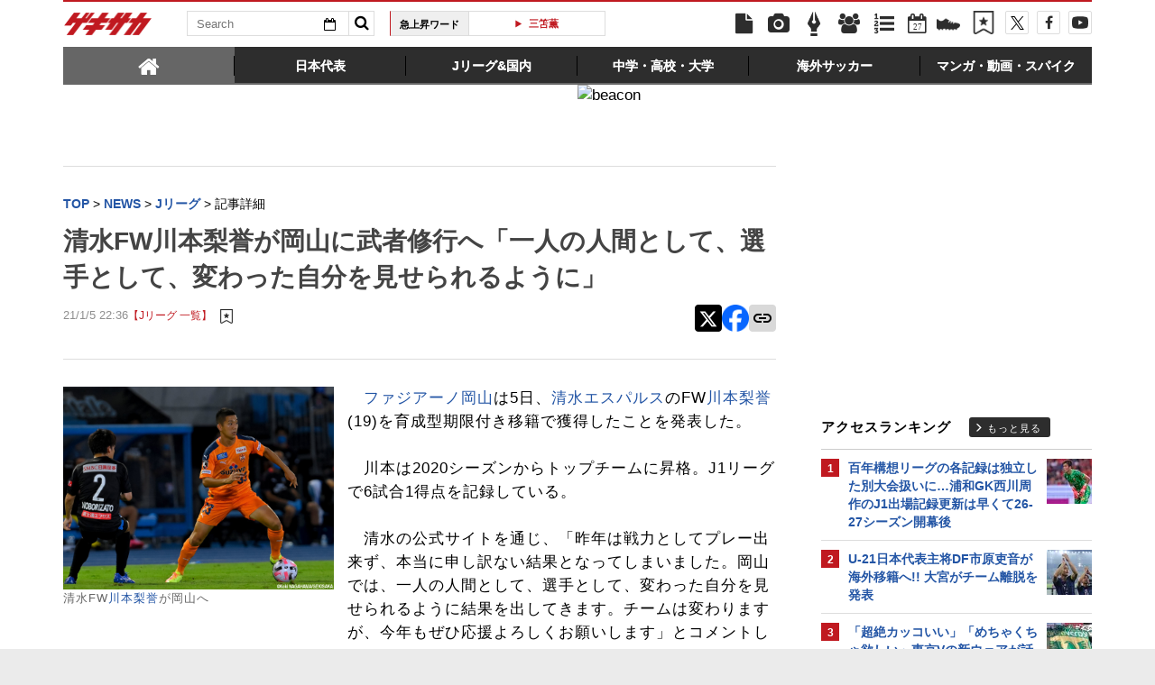

--- FILE ---
content_type: text/html; charset=UTF-8
request_url: https://web.gekisaka.jp/news/jleague/detail/?321266-321266-fl&t=%E6%B8%85%E6%B0%B4FW%E5%B7%9D%E6%9C%AC%E6%A2%A8%E8%AA%89%E3%81%8C%E5%B2%A1%E5%B1%B1%E3%81%AB%E6%AD%A6%E8%80%85%E4%BF%AE%E8%A1%8C%E3%81%B8%E3%80%8C%E4%B8%80%E4%BA%BA%E3%81%AE%E4%BA%BA%E9%96%93%E3%81%A8%E3%81%97%E3%81%A6%E3%80%81%E9%81%B8%E6%89%8B%E3%81%A8%E3%81%97%E3%81%A6%E3%80%81%E5%A4%89%E3%82%8F%E3%81%A3%E3%81%9F%E8%87%AA%E5%88%86%E3%82%92%E8%A6%8B%E3%81%9B%E3%82%89%E3%82%8C%E3%82%8B%E3%82%88%E3%81%86%E3%81%AB%E3%80%8D+%7C+%E3%82%B2%E3%82%AD%E3%82%B5%E3%82%AB&src=sdkpreparse
body_size: 23108
content:
<!DOCTYPE html PUBLIC "-//W3C//DTD HTML 4.0 Transitional//EN" "http://www.w3.org/TR/html4/loose.dtd">
<!--[if lt IE 7 ]><html class="ie ie6" lang="ja" itemscope itemtype="http://schema.org/Article"><![endif]-->
<!--[if IE 7 ]><html class="ie ie7" lang="ja" itemscope itemtype="http://schema.org/Article"><![endif]-->
<!--[if IE 8 ]><html class="ie ie8" lang="ja" itemscope itemtype="http://schema.org/Article"><![endif]-->
<!--[if (gte IE 9)|!(IE)]><!--><html lang="ja" itemscope itemtype="http://schema.org/Article"><!--<![endif]-->
<head>
	<!-- meta http-equiv="X-UA-Compatible" content="IE=8" /-->
	<!-- Basic Page Needs
	  ================================================== -->
	<meta charset="utf-8">
	<title>清水FW川本梨誉が岡山に武者修行へ「一人の人間として、選手として、変わった自分を見せられるように」 | ゲキサカ</title>
	<meta name="keywords" content="スポーツ,サッカー,フットボール,ニュース,速報,情報,試合,ファジアーノ岡山,清水エスパルス,川本梨誉,Jリーグ">
	<meta name="description" content="　ファジアーノ岡山は5日、清水エスパルスのFW川本梨誉(19)を育成型期限付き移籍で獲得したことを発表した。　川本は2020シーズンからトップチームに昇格。J1リーグで6試合1得点を記録している。　清水の公式サイトを通じ...">
	<meta name="robots" content="max-image-preview:large">
			<link rel="canonical" href="https://web.gekisaka.jp/news/jleague/detail/?321266-321266-fl">
		<!-- Le fav and touch icons -->
	<link rel="apple-touch-icon-precomposed" sizes="144x144" href="//f.image.geki.jp/data/image/etc/apple-touch-icon-red.png">
	<link rel="apple-touch-icon-precomposed" sizes="114x114" href="//f.image.geki.jp/data/image/etc/apple-touch-icon-red.png">
	<link rel="apple-touch-icon-precomposed" sizes="72x72" href="//f.image.geki.jp/data/image/etc/apple-touch-icon-red.png">
	<link rel="apple-touch-icon-precomposed" href="//f.image.geki.jp/data/image/etc/apple-touch-icon-red.png">
	<!-- <link rel="shortcut icon" href=""> -->
	<meta name="format-detection" content="telephone=no">
	<meta name="viewport" content="width=device-width, initial-scale=1.0">
	<meta name="apple-mobile-web-app-capable" content="no">

	<meta property="og:title" content="清水FW川本梨誉が岡山に武者修行へ「一人の人間として、選手として、変わった自分を見せられるように」 | ゲキサカ">
	<meta property="og:type" content="blog">
	<meta property="og:url" content="https://web.gekisaka.jp/news/jleague/detail/?321266-321266-fl">
			<meta property="og:image" content="https://f.image.geki.jp/data/image/news/2560/322000/321266/news_321266_1.jpg?time=20210105223658">
		<meta property="og:description" content="　ファジアーノ岡山は5日、清水エスパルスのFW川本梨誉(19)を育成型期限付き移籍で獲得したことを発表した。　川本は2020シーズンからトップチームに昇格。J1リーグで6試合1得点を記録している。　清水の公式サイトを通じ...">
	<meta property="og:site_name" content="ゲキサカ">
	<meta property="fb:app_id" content="257252710958764">

			<meta name="twitter:card" content="summary_large_image">
		<meta name="twitter:site" content="@gekisaka">
	<meta name="twitter:title" content="清水FW川本梨誉が岡山に武者修行へ「一人の人間として、選手として、変わった自分を見せられるように」 | ゲキサカ">
	<meta name="twitter:description" content="　ファジアーノ岡山は5日、清水エスパルスのFW川本梨誉(19)を育成型期限付き移籍で獲得したことを発表した。　川本は2020シーズンからトップチームに昇格。J1リーグで6試合1得点を記録している。　清水の公式サイトを通じ...">
			<meta name="twitter:image:src" content="https://f.image.geki.jp/data/image/news/900/322000/321266/news_slider_321266_1.jpg?time=20210105223658">
				    
				<script type="application/ld+json">
	{
		"@context": "https://schema.org",
		"@type": "NewsArticle",
		"mainEntityOfPage":{
			"@type":"WebPage",
			"@id":"https://web.gekisaka.jp/news/jleague/detail/?321266-321266-fl"
		},
		"headline": "清水FW川本梨誉が岡山に武者修行へ「一人の人間として、選手として、変わった自分を見せられるように」 | ゲキサカ",
					"image": [
									"https://f.image.geki.jp/data/image/news/800/322000/321266/news_321266_1.jpg?time=20210105223658"				],
						"datePublished": "2021-01-05T22:36:00+09:00",
		"dateModified": "2021-01-05T22:36:58+09:00",
		"publisher": {
				"@type":"Organization",
				"name":"ゲキサカ",
			"logo": {
				"@type":"ImageObject",
				"url": "https://f.image.geki.jp/images/logo-gekisaka.png",
				"height": 52,
				"width": 202
			}
		},
		"description":"　ファジアーノ岡山は5日、清水エスパルスのFW川本梨誉(19)を育成型期限付き移籍で獲得したことを発表した。　川本は2020シーズンからトップチームに昇格。J1リーグで6試合1得点を記録している。　清水の公式サイトを通じ..."
	}
</script>	
	
<!-- Google Tag Manager -->
<script>
if(navigator.userAgent.indexOf('gekisaka-app') == -1){
window.dataLayer = window.dataLayer || [];
dataLayer.push({'ga':'true'});
	dataLayer.push({
		'contents_type':'news',
		'page_type':'detail',
		'articleid':'321266',
		'major_category':'domestic',
		'large_category':'""',
		'category':'jleague',
		'opendate':'2021-01-05T22:36:00+09:00',
		'authorid':'29',
		'PR':'false',
		'club_id':['692','895'],
		'player_id':['39698']
	});
(function(w,d,s,l,i){w[l]=w[l]||[];w[l].push({'gtm.start':
new Date().getTime(),event:'gtm.js'});var f=d.getElementsByTagName(s)[0],
j=d.createElement(s),dl=l!='dataLayer'?'&l='+l:'';j.async=true;j.src=
'https://www.googletagmanager.com/gtm.js?id='+i+dl;f.parentNode.insertBefore(j,f);
})(window,document,'script','dataLayer','GTM-PD548V8');
}
</script>
<!-- End Google Tag Manager -->
<!-- Global site tag (gtag.js) - Google Analytics -->
<script async src="https://www.googletagmanager.com/gtag/js?id=G-5HH7MH94SJ"></script>
<script>
  window.dataLayer = window.dataLayer || [];
  function gtag(){dataLayer.push(arguments);}
  gtag('js', new Date());

  gtag('config', 'G-5HH7MH94SJ');
</script>
<!-- End Global site tag (gtag.js) - Google Analytics -->
<script type="text/javascript" src="//f.image.geki.jp/js/ga_mig.js?v=1.1"></script>

<meta http-equiv="format-detection" content="telephone=no" >
	<!-- CSS ================================================== -->
	<script type="text/javascript">
	// head obj
	var headTag = document.getElementsByTagName("HEAD")[0];

	var device = "";
	var issmartphone = false;
	try {
		device = navigator.userAgent;
		if((device.indexOf('iPhone') > 0 && device.indexOf('iPad') == -1) || device.indexOf('iPod') > 0 || device.indexOf('Android') > 0){
			var cssNode = document.createElement('link');
			headTag.appendChild(cssNode);
			cssNode.rel = "stylesheet";
			cssNode.type = "text/css";
			cssNode.href = "//f.image.geki.jp/css/corner/sm.css?v=1.2v4";
						issmartphone = true;
		}else{
			var cssNode = document.createElement('link');
			headTag.appendChild(cssNode);
			cssNode.rel = "stylesheet";
			cssNode.type = "text/css";
			cssNode.href = "//f.image.geki.jp/css/corner/style.css?v=1.1v4";
					}
	} catch(e) {
		var cssNode = document.createElement('link');
		headTag.appendChild(cssNode);
		cssNode.rel = "stylesheet";
		cssNode.type = "text/css";
		cssNode.href = "//f.image.geki.jp/css/corner/sm.css?v=1.2v4";
				issmartphone = true;
	}
</script>	<script type="text/javascript">
	var now = new Date();
	var start = new Date('2024/05/14 12:00:00'); 
	var end = new Date('2024/05/17 11:59:59'); 
	if (start < now && now < end) {
		var headTag = document.getElementsByTagName("HEAD")[0];
		var cssNode = document.createElement('link');
			headTag.appendChild(cssNode);
			cssNode.rel = "stylesheet";
			cssNode.type = "text/css";
			cssNode.href = "//f.image.geki.jp/css/header-site-jack.css";
	}
</script>	<link rel="stylesheet" type="text/css" href="//f.image.geki.jp/css/style.css">

		<link rel="stylesheet" href="//f.image.geki.jp/css/corner/cal.css" type="text/css">
		<link rel="stylesheet" href="//f.image.geki.jp/css/corner/simplePagination.css" type="text/css">
	<link href="//web.gekisaka.jp/css/font-awesome.min.css" rel="stylesheet">
	<link href="//f.image.geki.jp/css/jquery.mmenu.css" rel="stylesheet">
	<link href="//f.image.geki.jp/css/renewal_201509.css?v=1.22" rel="stylesheet">
	<link href="//f.image.geki.jp/css/corner/app.css" rel="stylesheet">

	<!-- IE css -->
	<!--[if lt IE 8]>
		<link href="//f.image.geki.jp/css/corner/ie.css" rel="stylesheet" media="all">
	<![endif]-->

	<script type="text/javascript" src="https://ajax.googleapis.com/ajax/libs/jquery/1.7.2/jquery.min.js"></script>
	<script type="text/javascript" src="//f.image.geki.jp/js/jquery.history.js"></script>
	<script type="text/javascript" src="//f.image.geki.jp/js/jquery.lazyload.min.js"></script>
	<script type="text/javascript" src="//f.image.geki.jp/js/jquery.cookie.js"></script>
		<script type="text/javascript">
		$(document).ready(function(){ 
			$("img.lazy").lazyload({
				 effect_speed: 500,
				 effect : "fadeIn" 
			});
			$("#feature-plan img").lazyload({
				 effect_speed: 500,
				 effect : "fadeIn" 
			}); 
			$("#rank-access img").lazyload({
				 effect_speed: 500,
				 effect : "fadeIn" 
			}); 
		});
	</script>
	<script type="text/javascript">
		$(document).ready(function(){
			document.getElementById('zone-top').style.display = "block";
		});
	</script>
	<!-- for Tab navigation -->
    <script type="text/javascript" src="//f.image.geki.jp/js/jquery-ui-1.9.2.custom.min.js"></script>
	<!-- for Tab navigation -->
	<script type="text/javascript">
		// <![CDATA[
		jQuery(function($) {
			$("#jquery_tabs").tabs({
				//fx:{opacity:'toggle'},
				collapsible: true
			});
		});
		// ]]>
	</script>

		<!-- Tabloolaタグ -->
	    <script type="text/javascript">
    window._taboola = window._taboola || [];
    var canonicalUrl = document.querySelector("link[rel='canonical']").getAttribute("href");
    canonicalUrl = canonicalUrl.replace('?','');
    // Replace first "&" with "?"
    if (canonicalUrl.includes('&')) {
        canonicalUrl = canonicalUrl.replace('&', '?');
}
    _taboola.push({article:'auto',url:canonicalUrl});
    !function (e, f, u, i) {
  if (!document.getElementById(i)){
        e.async = 1;
    e.src = u;
    e.id = i;
    f.parentNode.insertBefore(e, f);
  }
}(document.createElement('script'),
    document.getElementsByTagName('script')[0],
    '//cdn.taboola.com/libtrc/gekisaka/loader.js',
    'tb_loader_script');
    if(window.performance && typeof window.performance.mark == 'function')
    {window.performance.mark('tbl_ic');}
</script>
	
			<!-- tab-nav_new -->
		<script>
			$(function() {
				$( "#tabs-new" ).tabs({
					collapsible: true
				});
				$(".bx-area").css("display","block");
				if(issmartphone){ 
					if ($( "#sp-new-nav" ).length == 0) {
						$('body').css('padding-top','50px');
					}
					$(".entry-header").css('border-top','0');
				}
			});
		</script>
		<script type="text/javascript" src="//f.image.geki.jp/js/app.js?v=1.1"></script>
						<script type="text/javascript" async="async" src="//widgets.outbrain.com/outbrain.js"></script>
			
	<!-- CSS ================================================== -->

	
<script async src='https://securepubads.g.doubleclick.net/tag/js/gpt.js'></script>
<script>
(function(){
  var dmads = document.createElement('script');
  dmads.async = true;
  if ( issmartphone ) {
    dmads.src = 'https://ads.rubiconproject.com/prebid/16348_gekisaka_SP.js';
  } else {
    dmads.src = 'https://ads.rubiconproject.com/prebid/16348_gekisaka_PC.js';	
  }
  var node = document.getElementsByTagName('script')[0];
  node.parentNode.insertBefore(dmads, node);
})();
</script>
<script>
  !function (a9, a, p, s, t, A, g) { if (a[a9]) return; function q(c, r) { a[a9]._Q.push([c, r]) } a[a9] = { init: function () { q('i', arguments) }, fetchBids: function () { q('f', arguments) }, setDisplayBids: function () { }, targetingKeys: function () { return [] }, _Q: [] }; A = p.createElement(s); A.async = !0; A.src = t; g = p.getElementsByTagName(s)[0]; g.parentNode.insertBefore(A, g) }('apstag', window, document, 'script', '//c.amazon-adsystem.com/aax2/apstag.js');
</script>


<script>
var googletag = googletag || {};
googletag.cmd = googletag.cmd || [];

var pbjs = pbjs || {};
pbjs.que = pbjs.que || [];
</script>

<!-- GAM Header Tag Start -->
<script>
var gptadslots = [];
googletag.cmd.push(function() {
  if ( issmartphone ) {
	gptadslots['SP_Interstitial'] = googletag.defineOutOfPageSlot('/134974094/gekisaka1/GS_SP_Interstitial', googletag.enums.OutOfPageFormat.INTERSTITIAL).addService(googletag.pubads());
	gptadslots['SP_NEWS_D'] = googletag.defineSlot('/134974094/gekisaka1/SP_NEWS_D', [[1, 1], [320, 100], [320, 50], [320, 110], [320, 180], [320, 130], [320, 75],'fluid'], 'SP_NEWS_D').addService(googletag.pubads());
	gptadslots['SP_NEWS_D_txt'] = googletag.defineSlot('/134974094/gekisaka1/SP_NEWS_D_txt', [[320, 100], [320, 50], [1, 1], 'fluid'], 'SP_NEWS_D_txt').addService(googletag.pubads());
	gptadslots['SP_NEWS_E'] = googletag.defineSlot('/134974094/gekisaka1/SP_NEWS_E', [[1, 1], [336, 280], [300, 250], 'fluid'], 'SP_NEWS_E').addService(googletag.pubads());
	gptadslots['SP_NEWS_inread'] = googletag.defineSlot('/134974094/gekisaka1/SP_NEWS_inread', [[1, 1],[300,250],[320,180],'fluid'], 'SP_NEWS_inread').addService(googletag.pubads());
	gptadslots['SP_JACK_NEWS'] = googletag.defineSlot('/134974094/gekisaka1/SP_JACK_NEWS', [[1, 1],[320, 50], 'fluid'], 'SP_JACK_NEWS').addService(googletag.pubads());
	gptadslots['SP_NEWS_detail_PR_1'] = googletag.defineSlot('/134974094/gekisaka1/SP_NEWS_detail_PR_1', [[1, 1], 'fluid'], 'SP_NEWS_detail_PR_1').addService(googletag.pubads());
	gptadslots['SP_FOOTER_Yahoo'] = googletag.defineSlot('/134974094/gekisaka1/SP_FOOTER_Yahoo', [[1, 1], [320, 50]], 'SP_FOOTER_Yahoo').addService(googletag.pubads());

  } else {
	gptadslots['PC_SIDE_A'] = googletag.defineSlot('/134974094/gekisaka1/PC_SIDE_A', [[1, 1], [300, 600], [300, 250],  'fluid'], 'PC_SIDE_A').addService(googletag.pubads());
	gptadslots['PC_SIDE_B'] = googletag.defineSlot('/134974094/gekisaka1/PC_SIDE_B', [[1, 1], [300, 250],  'fluid'], 'PC_SIDE_B').addService(googletag.pubads());
	gptadslots['PC_NEWS_D'] = googletag.defineSlot('/134974094/gekisaka1/PC_NEWS_D', [[1, 1], [970, 250], [970, 90], [728, 90], 'fluid'], 'PC_NEWS_D').addService(googletag.pubads());
	gptadslots['PC_NEWS_PHOTO'] = googletag.defineSlot('/134974094/gekisaka1/PC_NEWS_PHOTO', [[1, 1], [300, 250], 'fluid'], 'PC_NEWS_PHOTO').addService(googletag.pubads());
	gptadslots['PC_NEWS_E'] = googletag.defineSlot('/134974094/gekisaka1/PC_NEWS_E', [[1, 1], [336, 280], [300, 250], 'fluid'], 'PC_NEWS_E').addService(googletag.pubads());
	gptadslots['PC_NEWS_E2_Yahoo'] = googletag.defineSlot('/134974094/gekisaka1/PC_NEWS_E2_Yahoo', [[1, 1], [336, 280], [300, 250], 'fluid'], 'PC_NEWS_E2_Yahoo').addService(googletag.pubads());
	gptadslots['PC_NEWS_inread'] = googletag.defineSlot('/134974094/gekisaka1/PC_NEWS_inread', [[1, 1],[480,270],[468,60],'fluid'], 'PC_NEWS_inread').addService(googletag.pubads());
	gptadslots['PC_NEWS_Y1v2'] = googletag.defineSlot('/134974094/gekisaka1/PC_NEWS_Y1v2', [[1, 1], [728, 130], [728, 90], 'fluid'], 'PC_NEWS_Y1v2').addService(googletag.pubads());
	gptadslots['PC_FOOTER_A'] = googletag.defineSlot('/134974094/gekisaka1/PC_FOOTER_A', [[1, 1], [728, 90],  'fluid'], 'PC_FOOTER_A').addService(googletag.pubads());
	gptadslots['PC_NEWS_detail_PR_1'] = googletag.defineSlot('/134974094/gekisaka1/PC_NEWS_detail_PR_1', [[1, 1], 'fluid'], 'PC_NEWS_detail_PR_1').addService(googletag.pubads());

  }

  googletag.pubads().collapseEmptyDivs(true,true);
  googletag.pubads().enableSingleRequest();
  googletag.pubads().disableInitialLoad();
  googletag.enableServices();
  if (issmartphone) {
    googletag.display(gptadslots['SP_Interstitial']);
  }
});

var cX = cX || {}; cX.callQueue = cX.callQueue || [];
cX.callQueue.push(['invoke', function () {
var cx_segments = cX.getUserSegmentIds({ persistedQueryId: 'ecd8a91406d797e64447b1e941fffcac99f45a94' });
    googletag.cmd.push(function () {
    googletag.pubads().setTargeting('CxSegments', cx_segments);
    });
    cX.getSegments("20cf87c26683f0c58e0e9a1fa917d76eaf94849b", function (segments) {
    var contextualIds = [];
        cX.Array.forEach(segments, function (cxTypedSegment, index) {
        if (cxTypedSegment.type === "contextual") {
        contextualIds.push(cxTypedSegment.id);
            }
        });
        googletag.cmd.push(function () {
        googletag.pubads().setTargeting("CxContext", contextualIds);
        });
    });
}]);

</script>

<script>
// Timeout
var apstagTimeout = 1500;
var failSafeTimeout = 3500;

apstag.init({
  pubID: '3598',
  adServer: 'googletag',
  bidTimeout: apstagTimeout
});

var apstagSlots = [];
if ( issmartphone ) {

	apstagSlots.push( { slotID: 'SP_NEWS_D', slotName: '/134974094/gekisaka1/SP_NEWS_D', sizes: [[320, 100], [320, 50], [320, 180]] } );
	apstagSlots.push( { slotID: 'SP_NEWS_E', slotName: '/134974094/gekisaka1/SP_NEWS_E', sizes: [[336, 280], [300, 250]] } );
	apstagSlots.push( { slotID: 'SP_JACK_NEWS', slotName: '/134974094/gekisaka1/SP_JACK_NEWS', sizes: [[320, 50]] } );

} else {

	apstagSlots.push( { slotID: 'PC_SIDE_A', slotName: '/134974094/gekisaka1/PC_SIDE_A', sizes: [[300, 600], [300, 250]] } );
	apstagSlots.push( { slotID: 'PC_SIDE_B', slotName: '/134974094/gekisaka1/PC_SIDE_B', sizes: [[300, 250]] } );
	apstagSlots.push( { slotID: 'PC_NEWS_D', slotName: '/134974094/gekisaka1/PC_NEWS_D', sizes: [[970, 250], [970, 90], [728, 90]] } );
	apstagSlots.push( { slotID: 'PC_NEWS_PHOTO', slotName: '/134974094/gekisaka1/PC_NEWS_PHOTO', sizes: [[300, 250]] } );
	apstagSlots.push( { slotID: 'PC_NEWS_E', slotName: '/134974094/gekisaka1/PC_NEWS_E', sizes: [[336, 280], [300, 250]] } );
	apstagSlots.push( { slotID: 'PC_NEWS_E2_Yahoo', slotName: '/134974094/gekisaka1/PC_NEWS_E2_Yahoo', sizes: [[336, 280], [300, 250]] } );

}

function fetchHeaderBids() {
  var bidders = ['a9', 'prebid'];
  var requestManager = {
    adserverRequestSent: false
  };

  bidders.forEach(function(bidder) {
    requestManager[bidder] = false;
  })

  function allBiddersBack() {
    var allBiddersBack = bidders
      .map(function(bidder) {return requestManager[bidder]; })
      .filter(function(bool) {return bool;})
      .length === bidders.length;
    return allBiddersBack;
  }

  function headerBidderBack(bidder) {
    if (requestManager.adserverRequestSent === true) {
      return;
    }
    if (bidder === 'a9') {
      googletag.cmd.push(function() {
        apstag.setDisplayBids();
      });
    }
    requestManager[bidder] = true;
    if (allBiddersBack()) {
      sendAdserverRequest();
    }
  }

  function sendAdserverRequest() {
    if (requestManager.adserverRequestSent === true) {
      return;
    }
    requestManager.adserverRequestSent = true;
    googletag.cmd.push(function() {
      googletag.pubads().refresh();
    });
  }

  function requestBids() {
    apstag.fetchBids({
      slots: apstagSlots
    }, function(bids) {
      headerBidderBack('a9');
    });
    // Demand Manager (Prebid.js)
    googletag.cmd.push(function () {
      pbjs.que.push(function () {
        pbjs.rp.requestBids({
          callback: function (bidResponses) {

          }
        });
      });
    });
  }

  requestBids();
  window.setTimeout(function() {
    sendAdserverRequest();
  }, failSafeTimeout);
}

fetchHeaderBids();
</script>
		
<script type="text/javascript">
if(navigator.userAgent.indexOf('gekisaka-app') == -1){
	googletag.cmd.push(function() {
		googletag.pubads().setTargeting('URLs', location.pathname.substr(0,40));
		googletag.pubads().setTargeting('Ref', document.referrer.length>0?document.referrer.split('/')[2]:'null');
		googletag.pubads().setTargeting('contents_type', ['news']);
		googletag.pubads().setTargeting('page_type', ['detail']);
		googletag.pubads().setTargeting('articleid', ['321266']);
		googletag.pubads().setTargeting('major_category', ['domestic']);
		googletag.pubads().setTargeting('large_category', ['""']);
		googletag.pubads().setTargeting('category', ['jleague']);
		googletag.pubads().setTargeting('opendate', ['2021-01-05T22:36:00+09:00']);
		googletag.pubads().setTargeting('authorid', ['29']);
		googletag.pubads().setTargeting('PR', ['false']);
		googletag.pubads().setTargeting('club_id', ['692','895']);
		googletag.pubads().setTargeting('player_id', ['39698']);
		googletag.pubads().setTargeting("strnativekey", "PytfL7PMPGEbMjHARJ3Qdr42");
		var gekicookies = document.cookie;
		if(gekicookies != ''){
			var gekicookieArray = gekicookies.split(';');
			for(var i = 0; i < gekicookieArray.length; i++){
				var gekicookie = gekicookieArray[i].split('=');
				if(gekicookie[0].match("KDS_A")){ googletag.pubads().setTargeting(gekicookie[0].replace(" ", ""), [gekicookie[1]]); }
				if(gekicookie[0].match("KDS_G")){ googletag.pubads().setTargeting(gekicookie[0].replace(" ", ""), [gekicookie[1]]); }
				if(gekicookie[0].match("KDS_B")){ googletag.pubads().setTargeting(gekicookie[0].replace(" ", ""), [gekicookie[1]]); }
			}
		}
	});

}
</script>

	<script>window["_GOOG_TRANS_EXT_VER"] = "1";</script>

	<script type="text/javascript" src="//f.image.geki.jp/js/jkl-calendar.js" charset="Shift_JIS"></script>

<script type="text/javascript" src="/js/bookmark_status.js?v=1.0"></script>
<script type="text/javascript" src="/js/bookmark_insert.js?v=1.0"></script></head>
<body id="detail" class="js" data-twttr-rendered="true">
<!-- Google Tag Manager (noscript) --><noscript><iframe src="https://www.googletagmanager.com/ns.html?id=GTM-PD548V8"height="0" width="0" style="display:none;visibility:hidden"></iframe></noscript><!-- End Google Tag Manager (noscript) --><nav id="sp-new-nav" class="small-nav">
	<div class="row head-bar">
		<h1 class="nav-logo-new"><a href="/" class="sp_menu_logo">ゲキサカ</a></h1>
		<span class="search-area cf">
			<form action="/search" class="search-form" target="_parent">
				<input class="search-box" type="text" name="text" placeholder="検索ワードを入力">
				<input class="search-btn" type="submit" value="">
				<input type="hidden" name="collect" value="1">
			</form>
		</span>
		<a href="/bookmark" class="bookmark-icon">
			<span class="icon"></span>
		</a>
	</div>

	<div class="new_header">
		<ul>
			<li><a class="sp_menu" sp_menu="news" href="https://web.gekisaka.jp/news">
				<div class="icon"><svg><use xlink:href="/images/menu-icon.svg#news"/></svg></div><div class="title">ニュース</div>
			</a></li><!--
			--><li><a class="sp_menu" sp_menu="photo" href="https://web.gekisaka.jp/photonews">
				<div class="icon"><svg><use xlink:href="/images/menu-icon.svg#photo"/></svg></div><div class="title">フォト</div>
			</a></li><!--
			--><li><a class="sp_menu" sp_menu="player" href="https://web.gekisaka.jp/calendar">
				<div class="icon"><svg><use xlink:href="/images/menu-icon.svg#calendar"/></svg></div><div class="title">日程&結果</div>
			</a></li><!--
			--><li><a class="sp_menu" sp_menu="comic" href="https://web.gekisaka.jp/pickup/detail/?437552-437552-fl">
				<div class="icon"><svg><use xlink:href="/images/menu-icon.svg?date=20250507#cup"/></svg></div><div class="title">順位表</div>
			</a></li><!--
			--><li><a class="sp_menu" sp_menu="ranking" href="https://web.gekisaka.jp/ranking">
				<div class="icon"><svg><use xlink:href="/images/menu-icon.svg#ranking"/></svg></div><div class="title">ランキング</div>
			</a></li>
		</ul>
		<ul>
			<li><a class="sp_menu" sp_menu="jleague" href="https://web.gekisaka.jp/pickup/detail/?434872-434872-fl">
				<div class="icon"><svg><use xlink:href="/images/menu-icon.svg#ball"/></svg></div><div class="title">選手権</div>
			</a></li><!--
			--><li><a class="sp_menu" sp_menu="calendar" href="https://web.gekisaka.jp/pickup/detail/?116647-72690-fl">
				<div class="icon"><svg><use xlink:href="/images/menu-icon.svg?date=20250507#flag"/></svg></div><div class="title">海外組</div>
			</a></li><!--
			--><li><a class="sp_menu" sp_menu="comic" href="https://web.gekisaka.jp/datadisp/detail?id=3752">
				<div class="icon"><svg><use xlink:href="/images/menu-icon.svg?date=20250507#podcast"/></svg></div><div class="title">Podcast</div>
			</a></li><!--
			--><li><a class="sp_menu" sp_menu="spike" href="https://web.gekisaka.jp/store/products/list?cat=20063,3054">
				<div class="icon"><svg><use xlink:href="/images/menu-icon.svg#spike"/></svg></div><div class="title">ストア</div>
			</a></li><!--
			--><li><a class="sp_menu" sp_menu="etc" href="https://web.gekisaka.jp/pickup/detail/?268594-268594-fl">
				<div class="icon"><svg><use xlink:href="/images/menu-icon.svg#etc"/></svg></div><div class="title">すべて</div>
			</a></li>
		</ul>
	</div>
</nav>
<script>
$('a.home').on('click', function() {
window.location.href = '/';
});
$('.sp_menu_logo').on('click', function() {
ga('send', 'event', 'sp_menu', 'click', 'logo');
});
$('.sp_menu').on('click', function() {
var sp_menu_click = $(this).attr('sp_menu');
ga('send', 'event', 'sp_menu', 'click', sp_menu_click );
});
</script><!-- header -->
	<div id="zone-top" style="display:none;">
		<!-- header -->
<header id="header" class="pc-nav">
	<div class="row">
		<div class="nav-top">
			<ul class="top-left">
				<li><h1 id="nav-logo"><a href="/">ゲキサカ</a></h1></li>
				<li class="search-area">
					<!-- kanbara update-start 内容:idを追加 -->			
					<form action="/search" role="search" class="search" id="search_id">
						<input type="hidden" name="collect" value="1">
						<div class="search-txt">
							<input class="search-box" name="text" type="text" placeholder="Search">
							<div class="search-calendar dropdown">
								<button id="dLabel" type="button" data-toggle="dropdown" aria-haspopup="true" aria-expanded="false">
									<i class="fa fa-calendar-o"></i><span class="caret"></span>
								</button>
								<!-- new JKL.Calendar() コンストラクタの呼び出し -->
								<script>
									var cal_from = new JKL.Calendar("cal_from","search_id","start_day");
									// カレンダーフレームの色を指定
									cal_from.setStyle( "frame_color", "#2355a5" );

									var cal_to = new JKL.Calendar("cal_to","search_id","end_day");
									// カレンダーフレームの色を指定
									cal_to.setStyle( "frame_color", "#c01920" );
								</script>

								<!-- dropdown-menu-cal -->
								<div class="dropdown-menu" role="menu" aria-labelledby="dLabel" style="display:none;">
									<ul>
										<li>
											<input type="text" name="start_day" onClick="cal_from.write();" onChange="cal_from.getFormValue(); cal_from.hide();">
											<div id="cal_from"></div>
										</li>
										<li class="txt">から</li>
										<li>
											<input type="text" name="end_day" onClick="cal_to.write();" onChange="cal_to.getFormValue(); cal_to.hide();">
											<div id="cal_to"></div>
										</li>
									</ul>
								</div>
							</div>
						</div>
						<button class="search-btn" type="submit" value=""><i class="fa fa-search"></i></button>
					</form>
				</li>
				<li>
					<div class="upword">
						<p class="upword-title">急上昇ワード</p>
						<div id="ticker-slide" class="ticker upword-txt">
							<ul><li><a href="/search?text=日本高校サッカー選抜候補">高校選抜候補</a></li>
<li><a href="/search?text=久保建英">久保建英</a></li>
<li><a href="/search?text=三笘薫">三笘薫</a></li>
<li><a href="/search?text=日本代表">日本代表</a></li>
<li><a href="/search?text=ワールドカップ">W杯</a></li></ul>
						</div>
					</div>
				</li>
			</ul>
			<ul id="icon-links" class="top-right">
				<li class="icon-links news"><a href="/news" title="ニュース"><i class="fa fa-file"></i></a></li>
				<li class="icon-links photo"><a href="/photonews" title="フォトニュース"><i class="fa fa-camera"></i></a></li>
				<li class="icon-links column"><a href="/column" title="コラム"><i class="fa icon-pen"></i></a></li>
				<li class="icon-links player"><a href="/league" title="選手名鑑"><i class="fa fa-users"></i></a></li>
				<li class="icon-links ranking"><a href="/ranking" title="ランキング"><i class="fa fa-list-ol"></i></a></li>
				<li class="icon-links calendar"><a href="/calendar" title="日程&結果"><i class="fa fa-calendar-o"><span>27</span></i></a></li>
				<li class="icon-links ranking" style="margin-top: 12px; margin-left: 2px;"><a id="pc_menu_sss" href="/store" title="ゲキサカFCストア"><img src="https://f.image.geki.jp/images/spike.png" style="width: 26px; height: 26px;" alt="">
<script type="text/javascript">
<!--
$(document).ready(function(){
    var image = new Image();
    image.src ='https://f.image.geki.jp/images/spike_r.png';
    $('#pc_menu_sss').on({
        'mouseenter':function(){
            $(this).find('img').attr('src','https://f.image.geki.jp/images/spike_r.png');
        },
        'mouseleave':function(){
            $(this).find('img').attr('src','https://f.image.geki.jp/images/spike.png');
        }
    });
});
//-->
</script>
				</a></li><li class="icon-links bookmark"><a href="/bookmark" title="ブックマーク"><img src="https://f.image.geki.jp/images/no_bookmark.png" style="width: 26px; height: 26px;" alt=""></a></li><li class="icon-links nav-twitter"><a href="https://twitter.com/gekisaka" title="X"><i class="fa fa-twitter"></i></a></li>
				<li class="icon-links nav-facebook"><a href="https://www.facebook.com/gekisaka?sid=0.4406184987165034" title="Facebook"><i class="fa fa-facebook"></i></a></li>
				<li class="icon-links nav-movie">
					<a href="https://www.youtube.com/channel/UCRwozhdOYYgp2v_UtuRjIbg" title="YouTube">
						<svg version="1.1" id="_x32_" xmlns="http://www.w3.org/2000/svg" xmlns:xlink="http://www.w3.org/1999/xlink" x="0px" y="0px" width="512px" height="512px" viewBox="0 0 512 512" style="width: 18px; height: 18px; opacity: 1;" xml:space="preserve">
						<g>
							<path class="icon-movie" d="M482.703,98.813C456.469,77.625,363.953,61,256,61S55.531,77.625,29.297,98.813C5.188,118.25,0,206.125,0,256
								s5.188,137.75,29.297,157.188C55.531,434.375,148.047,451,256,451s200.469-16.625,226.703-37.813
								C506.813,393.75,512,305.875,512,256S506.813,118.25,482.703,98.813z M332.813,258.406l-118.844,70.938
								c-0.875,0.5-1.938,0.531-2.813,0.031s-1.422-1.438-1.422-2.438V256v-70.938c0-1.016,0.547-1.938,1.422-2.438
								s1.938-0.469,2.813,0.031l118.844,70.938c0.844,0.5,1.359,1.406,1.359,2.406C334.172,256.969,333.656,257.906,332.813,258.406z"></path>
						</g>
						</svg>
					</a>
				</li>
			</ul>
		</div><!-- #nav-top -->
		<div class="nav-bottom">
			<div id="tabs-new">
				<ul class="bottom-list">
					<li><a class="home" href="#tabs-1"><span><i class="fa fa-home"></i></span></a></li>
					<li><a href="#tabs-2"><span>日本代表</span></a></li>
					<li><a href="#tabs-3"><span>Jリーグ&国内</span></a></li>
					<li><a href="#tabs-4"><span>中学・高校・大学</span></a></li>
					<li><a href="#tabs-5"><span>海外サッカー</span></a></li>
					<li><a href="#tabs-6"><span>マンガ・動画・スパイク</span></a></li>
				</ul>
				<div id="tabs-2">
					<div class="bx-area">
						<ul class="bx-l">
							<li>
								<ul class="bx-s">
									<li><a href="/datadisp/detail?id=236">日本代表トップ</a></li>
									<li><a href="/article/nationalteam?news_type=news">ニュース一覧</a></li>
									<li><a href="/article/nationalteam?news_type=photo">フォト一覧</a></li>
									<li></li>
									<li class="title">大会アーカイブ</li>
									<li><a href="https://web.gekisaka.jp/news/japan/detail/?444416-444416-fl">25年</a> / <a href="https://web.gekisaka.jp/news/japan/detail/?422425-422425-fl">24年</a> / <a href="https://web.gekisaka.jp/news/japan/detail/?397853-397853-fl">23年</a> / <a href="https://web.gekisaka.jp/news/japan/detail/?377317-377317-fl">22年</a></li>
									<li><a href="https://web.gekisaka.jp/news/japan/detail/?377316-377316-fl">21年</a> / <a href="https://web.gekisaka.jp/news/japan/detail/?321611-321611-fl">20年</a> / <a href="https://web.gekisaka.jp/news/japan/detail/?295368-295368-fl">19年</a> / <a href="https://web.gekisaka.jp/news/japan/detail/?265595-265595-fl">18年</a></li>
									<li><a href="https://web.gekisaka.jp/news/japan/detail/?236198-236198-fl">17年</a> / <a href="https://web.gekisaka.jp/news/japan/detail/?208099-208099-fl">16年</a> / <a href="https://web.gekisaka.jp/news/japan/detail/?181323-181323-fl">15年</a> / <a href="https://web.gekisaka.jp/news/japan/detail/?153754-153754-fl">14年</a></li>
									<li><a href="https://web.gekisaka.jp/news/japan/detail/?126358-131051-fl">13年</a> / <a href="https://web.gekisaka.jp/news/japan/detail/?109414-112432-fl">12年</a> / <a href="https://web.gekisaka.jp/news/japan/detail/?94454-93395-fl">11年</a> / <a href="https://web.gekisaka.jp/news/japan/detail/?78922-72485-fl">10年</a></li>
								</ul>
							</li>
							<li>
								<ul class="bx-s">
									<li class="title">A代表</li>
									<li><a href="https://web.gekisaka.jp/datadisp/detail/?3759-3759-ns">日程&結果</a></li>
									<li><a href="https://web.gekisaka.jp/news/japan/detail/?440216-440216-fl">最新メンバーリスト</a></li>
									<li><a href="/pickup/detail/?436216-436216-fl">2026W杯北中米大会</a></li>
									<li><a href="/pickup/detail/?404370-404370-fl">パリオリンピック(パリ五輪)</a></li>
									<li><a href="/pickup/detail/?351870-351870-fl">2022W杯カタール大会</a></li>
									<li><a href="/pickup/detail/?278556-278556-fl">東京オリンピック(東京五輪)</a></li>
									<li><a href="/pickup/detail/?228832-228832-fl">2018W杯ロシア大会</a></li>
								</ul>
							</li>
							<li>
								<ul class="bx-s">
									<li class="title">U-21日本代表</li>
									<li><a href="https://web.gekisaka.jp/datadisp/detail/?3757-3757-ns">日程&結果</a></li>
									<li><a href="https://web.gekisaka.jp/news/japan/detail/?443654-443654-fl">最新メンバーリスト</a></li>
									<li><a href="/pickup/detail/?441679-441679-fl">U23アジアカップ2026</a></li>
									<li><a href="/pickup/detail/?431505-431505-fl">U-20ワールドカップ2025</a></li>
									<li><a href="/pickup/detail/?430635-430635-fl">U23アジアカップ2026予選</a></li>
									<li><a href="/pickup/detail/?394744-394744-fl">U-17ワールドカップ2023</a></li>>
								</ul>
							</li>
							<li>
								<ul class="bx-s">
									<li class="title">U-19日本代表</li>
									<li><a href="https://web.gekisaka.jp/datadisp/detail/?3756-3756-ns">日程&結果</a></li>
									<li><a href="https://web.gekisaka.jp/news/japan/detail/?442636-442636-fl">最新メンバーリスト</a></li>
									<li><a href="/pickup/detail/?434932-434932-fl">U-17ワールドカップ2025</a></li>
								</ul>
							</li>
							<li>
								<ul class="bx-s">
									<li class="title">U-17日本代表</li>
									<li><a href="https://web.gekisaka.jp/datadisp/detail/?3755-3755-ns">日程&結果</a></li>
									<li><a href="https://web.gekisaka.jp/news/japan/detail/?442063-442063-fl">最新メンバーリスト</a></li>
								</ul>
							</li>
							<li>
								<ul class="bx-s">
									<li class="title">なでしこジャパン</li>
									<li><a href="https://web.gekisaka.jp/datadisp/detail/?3758-3758-ns">日程&結果</a></li>
									<li><a href="https://web.gekisaka.jp/news/japan/detail/?441170-441170-fl">最新メンバーリスト</a></li>
									<li><a href="/pickup/detail/?404370-404370-fl">パリオリンピック(パリ五輪)</a></li>
									<li><a href="/pickup/detail/?377969-377969-fl">女子ワールドカップ2023</a></li>
								</ul>
							</li>
						</ul>
					</div>
				</div><!-- #tabs-2 -->
				<div id="tabs-3">
					<div class="bx-area">
						<ul class="bx-l">
							<li>
								<ul class="bx-s">
									<li><a href="/datadisp/detail?id=237">Jリーグ&国内トップ</a></li>
									<li><a href="/article/domestic?news_type=news">ニュース一覧</a></li>
									<li><a href="/article/domestic?news_type=photo">フォト一覧</a></li>
									<li></li>
									<li class="title">大会アーカイブ</li>
									<li><a href="https://web.gekisaka.jp/news/jleague/detail/?444426-444426-fl">25年</a> / <a href="https://web.gekisaka.jp/news/jleague/detail/?422417-422417-fl">24年</a> / <a href="https://web.gekisaka.jp/news/jleague/detail/?397848-397848-fl">23年</a></li>
									<li><a href="https://web.gekisaka.jp/news/jleague/detail/?375163-375163-fl">22年</a> / <a href="https://web.gekisaka.jp/news/jleague/detail/?348155-348155-fl">21年</a> / <a href="https://web.gekisaka.jp/news/jleague/detail/?321685-321685-fl">20年</a> / <a href="https://web.gekisaka.jp/news/jleague/detail/?296517-296517-fl">19年</a></li>
									<li><a href="https://web.gekisaka.jp/news/jleague/detail/?265538-265538-fl">18年</a> / <a href="https://web.gekisaka.jp/news/jleague/detail/?236215-236215-fl">17年</a> / <a href="https://web.gekisaka.jp/news/jleague/detail/?208100-208100-fl">16年</a> / <a href="https://web.gekisaka.jp/news/jleague/detail/?181346-181346-fl">15年</a></li>
									<li><a href="https://web.gekisaka.jp/news/jleague/detail/?153752-153752-fl">14年</a> / <a href="https://web.gekisaka.jp/news/jleague/detail/?126359-131052-fl">13年</a> / <a href="https://web.gekisaka.jp/news/jleague/detail/?109415-112433-fl">12年</a> / <a href="https://web.gekisaka.jp/news/jleague/detail/?94455-93396-fl">11年</a></li>
								</ul>
							</li>
							<li>
								<ul class="bx-s">
									<li class="title">J1</li>
									<li><a href="/jleague/j1?year=2025#last">日程&amp;結果</a></li>
									<li><a href="/competition/standings?id=1158">順位表</a></li>
									<li><a href="/competition/scorer?id=1158">得点ランキング</a></li>
									<li><a href="/club?division_id=73">クラブガイド&amp;名鑑</a></li>
								</ul>
							</li>
							<li>
								<ul class="bx-s">
									<li class="title">J2</li>
									<li><a href="/jleague/j2?year=2025#last">日程&amp;結果</a></li>
									<li><a href="/competition/standings?id=1159">順位表</a></li>
									<li><a href="/competition/scorer?id=1159">得点ランキング</a></li>
									<li><a href="/club?division_id=74">クラブガイド&amp;名鑑</a></li>
								</ul>
							</li>
							<li>
								<ul class="bx-s">
									<li class="title">J3</li>
									<li><a href="/jleague/j3?year=2025#last">日程&amp;結果</a></li>
									<li><a href="/competition/standings?id=1160">順位表</a></li>
									<li><a href="/competition/scorer?id=1160">得点ランキング</a></li>
									<li><a href="/club?division_id=79">クラブガイド&amp;名鑑</a></li>
								</ul>
							</li>
							<li>
								<ul class="bx-s">
									<li><a href="/pickup/detail/?435413-435413-fl">ACLエリート</a></li>
									<li><a href="/pickup/detail/?435410-435410-fl">ACL2</a></li>
									<li><a href="/pickup/detail/?423436-423436-fl">ルヴァン杯</a></li>
									<li><a href="/pickup/detail/?425803-425803-fl">天皇杯</a></li>
									<li><a href="/pickup/detail/?441940-441940-fl">J1昇格プレーオフ</a></li>
									<li><a href="/pickup/detail/?441943-441943-fl">J2昇格プレーオフ</a></li>
									<li><a href="/pickup/detail/?441683-441683-fl">J3・JFL入れ替え戦</a></li>
									<li><a href="/pickup/detail/?427193-427193-fl">クラブワールドカップ</a></li>
								</ul>
							</li>
							<li>
								<ul class="bx-s">
									<li class="title">女子</li>
									<li><a href="/pickup/detail/?435053-435053-fl">WEリーグ</a></li>
									<li><a href="/pickup/detail/?421266-421266-fl">皇后杯</a></li>
<li></li>
									<li class="title">障がい者サッカー</li>
									<li><a href="/pickup/detail/?254406-254406-fl">障がい者サッカートップ</a></li>
									<li><a href="https://web.gekisaka.jp/search/news?text=%E9%9A%9C%E3%81%8C%E3%81%84%E8%80%85%E3%82%B5%E3%83%83%E3%82%AB%E3%83%BC%E7%89%B9%E9%9B%86%E3%83%9A%E3%83%BC%E3%82%B8">ニュース一覧</a></li>
									<li><a href="/pickup/detail/?334961-334961-fl">東京パラリンピック</a></li>
								</ul>
							</li>
						</ul>
					</div>
				</div><!-- #tabs-3 -->
				<div id="tabs-4">
					<div class="bx-area">
						<ul class="bx-l">
							<li>
								<ul class="bx-s">
									<li><a href="/datadisp/detail?id=238">高校&大学トップ</a></li>
									<li><a href="/article/youth?news_type=news">ニュース一覧</a></li>
									<li><a href="/article/youth?news_type=photo">フォト一覧</a></li>
									<li></li>
									<li class="title">大会アーカイブ</li>
									<li><a href="https://web.gekisaka.jp/news/youth/detail/?444431-444431-fl">25年度</a> / <a href="https://web.gekisaka.jp/news/youth/detail/?422423-422423-fl">24年度</a></li>
									<li><a href="https://web.gekisaka.jp/news/youth/detail/?405981-405981-fl">23年度</a> / <a href="https://web.gekisaka.jp/news/youth/detail/?382056-382056-fl">22年度</a> / <a href="https://web.gekisaka.jp/news/youth/detail/?350355-350355-fl">21年度</a> / <a href="https://web.gekisaka.jp/news/youth/detail/?321689-321689-fl">20年度</a></li>
									<li><a href="https://web.gekisaka.jp/news/youth/detail/?301901-301901-fl">19年度</a> / <a href="https://web.gekisaka.jp/news/youth/detail/?270310-270310-fl">18年度</a> / <a href="https://web.gekisaka.jp/news/youth/detail/?240923-240923-fl">17年度</a> / <a href="https://web.gekisaka.jp/news/youth/detail/?214021-214021-fl">16年度</a></li>
									<li><a href="https://web.gekisaka.jp/news/youth/detail/?181349-181349-fl">15年度</a> / <a href="https://web.gekisaka.jp/news/youth/detail/?161438-161438-fl">14年度</a> / <a href="https://web.gekisaka.jp/news/youth/detail/?126360-131053-fl">13年度</a> / <a href="https://web.gekisaka.jp/news/youth/detail/?109416-112434-fl">12年度</a></li>
									<li><a href="https://web.gekisaka.jp/news/soccer/detail/?97788-97994-fl">11年度</a> / <a href="https://web.gekisaka.jp/news/soccer/detail/?82794-76425-fl">10年度</a> / <a href="https://web.gekisaka.jp/news/soccer/detail/?64891-51266-fl">09年度</a> / <a href="https://web.gekisaka.jp/news/soccer/detail/?49958-51300-fl">08年度</a></li>
								</ul>
							</li>
							<li>
								<ul class="bx-s">
									<li class="title">高校</li>
									<li><a href="/article/high-youth?news_type=news">ニュース一覧</a></li>
									<li><a href="/article/high-youth?news_type=photo">フォト一覧</a></li>
									<li><a href="/club?division_id=75">チーム一覧 / 選手名鑑</a></li>
									<li><a href="/pickup/detail/?430228-430228-fl">高卒26年J加入内定者一覧</a></li>
								</ul>
							</li>
							<li>
								<ul class="bx-s">
									<li><a href="/pickup/detail/?434872-434872-fl">全国高校サッカー選手権</a></li>
									<li><a href="/pickup/detail/?434929-434929-fl">国民スポーツ大会(国スポ)</a></li>
									<li><a href="/pickup/detail/?430236-430236-fl">全国高校総体(インターハイ)</a></li>
									<li><a href="/pickup/detail/?432553-432553-fl">日本クラブユース選手権(U-18)</a></li>
									<li><a href="/pickup/detail/?426401-426401-fl">高円宮杯U-18プレミアリーグ</a></li>
									<li>　<a href="/pickup/detail/?426401-426401-fl#1">EAST</a> | <a href="/pickup/detail/?426401-426401-fl#2">WEST</a></li>
									<li><a href="/pickup/detail/?426416-426416-fl">高円宮杯U-18プリンスリーグ</a></li>
									<li>　<a href="/pickup/detail/?426416-426416-fl#1">北海道</a> | <a href="/pickup/detail/?426416-426416-fl#2">東北</a> | <a href="/pickup/detail/?426416-426416-fl#3">関東</a> | <a href="/pickup/detail/?426416-426416-fl#5">北信越</a></li>
									<li>　<a href="/pickup/detail/?426416-426416-fl#7">東海</a> | <a href="/pickup/detail/?426416-426416-fl#8">関西</a> | <a href="/pickup/detail/?426416-426416-fl#10">中国</a> | <a href="/pickup/detail/?426416-426416-fl#11">四国</a> | <a href="/pickup/detail/?426416-426416-fl#12">九州</a></li>
								</ul>
							</li>
							<li>
								<ul class="bx-s">
									<li class="title">大学</li>
									<li><a href="/article/university?news_type=news">ニュース一覧</a> / <a href="/article/university?news_type=photo">フォト一覧</a></li>
									<li><a href="/club?division_id=76">チーム一覧 / 選手名鑑</a></li>
									<li><a href="https://web.gekisaka.jp/pickup/detail/?430605-430605-fl">大卒26年J加入内定者一覧</a></li>
									<li></li>
									<li><a href="/pickup/detail/?441966-441966-fl">全日本大学選手権(インカレ)</a></li>
									<li><a href="/pickup/detail/?436058-436058-fl">総理大臣杯</a></li>
									<li><a href="/pickup/detail/?426749-426749-fl">関東大学リーグ</a></li>
									<li><a href="/pickup/detail/?426751-426751-fl">関西学生リーグ</a></li>
									<li><a href="/pickup/detail/?423405-423405-fl">デンソーカップチャレンジ</a></li>
									<li><a href="/pickup/detail/?442653-442653-fl">第4回ゲキサカ杯</a></li>
								</ul>
							</li>
							<li>
								<ul class="bx-s">
									<li class="title">中学</li>
									<li><a href="/article/junioryouth?news_type=news">ニュース一覧</a> / <a href="/article/junioryouth?news_type=photo">フォト一覧</a></li>
									<li><a href="/club?division_id=109">チーム一覧 / 選手名鑑</a></li>
									<li></li>
									<li><a href="/pickup/detail/?440053-440053-fl">高円宮杯全日本U-15選手権</a></li>
									<li><a href="/pickup/detail/?432649-432649-fl">全国中学校サッカー大会</a></li>
									<li><a href="/pickup/detail/?433030-433030-fl">日本クラブユース選手権(U-15)</a></li>
									<li><a href="/pickup/detail/?425405-425405-fl">高円宮杯U-15サッカーリーグ</a></li>
									<li>　<a href="/pickup/detail/?425405-425405-fl#1">北海道</a> | <a href="/pickup/detail/?425405-425405-fl#2">東北</a> | <a href="/pickup/detail/?425405-425405-fl#3">関東</a> | <a href="/pickup/detail/?425405-425405-fl#6">北信越</a></li>
									<li>　<a href="/pickup/detail/?425405-425405-fl#7">東海</a> | <a href="/pickup/detail/?425405-425405-fl#8">関西</a> | <a href="/pickup/detail/?425405-425405-fl#9">中国</a> | <a href="/pickup/detail/?425405-425405-fl#10">四国</a> | <a href="/pickup/detail/?425405-425405-fl#11">九州</a></li>
								</ul>
							</li>
						</ul>
					</div>
				</div><!-- #tabs-4 -->
				<div id="tabs-5">
					<div class="bx-area">
						<ul class="bx-l">
							<li>
								<ul class="bx-s">
									<li><a href="/datadisp/detail?id=239">海外サッカートップ</a></li>
									<li><a href="/article/foreign?news_type=news">ニュース一覧</a></li>
									<li><a href="/article/foreign?news_type=photo">フォト一覧</a></li>
									<li><a href="https://web.gekisaka.jp/pickup/detail/?433427-433427-fl">海外リーグ順位表一覧</a></li>
									<li></li>
									<li class="title">大会アーカイブ</li>
									<li><a href="https://web.gekisaka.jp/news/world/detail/?431058-431058-fl">24-25</a></li>
									<li><a href="https://web.gekisaka.jp/news/world/detail/?411441-411441-fl">23-24</a> / <a href="https://web.gekisaka.jp/news/world/detail/?385890-385890-fl">22-23</a> / <a href="https://web.gekisaka.jp/news/world/detail/?361905-361905-fl">21-22</a> / <a href="https://web.gekisaka.jp/news/world/detail/?334900-334900-fl">20-21</a></li>
									<li><a href="https://web.gekisaka.jp/news/world/detail/?308143-308143-fl">19-20</a> / <a href="https://web.gekisaka.jp/news/world/detail/?280948-280948-fl">18-19</a> / <a href="https://web.gekisaka.jp/news/world/detail/?250774-250774-fl">17-18</a> / <a href="https://web.gekisaka.jp/news/world/detail/?221352-221352-fl">16-17</a></li>
									<li><a href="https://web.gekisaka.jp/news/world/detail/?192494-192494-fl">15-16</a> / <a href="https://web.gekisaka.jp/news/world/detail/?166850-166850-fl">14-15</a> / <a href="https://web.gekisaka.jp/news/world/detail/?143600-143600-fl">13-14</a> / <a href="https://web.gekisaka.jp/news/world/detail/?115782-121443-fl">12-13</a></li>
								</ul>
							</li>
							<li>
								<ul class="bx-s">
									<li class="title">海外日本人</li>
									<li><a href="/pickup/detail/?116647-72690-fl">海外組ガイド</a></li>
									<li><a href="https://web.gekisaka.jp/oversea/schedule?player_id=24611&year=2025">遠藤航</a> / <a href="https://web.gekisaka.jp/oversea/schedule?player_id=37426&year=2025">三笘薫</a> / <a href="https://web.gekisaka.jp/oversea/schedule?player_id=29385&year=2025">鎌田大地</a></li>
									<li><a href="https://web.gekisaka.jp/oversea/schedule?player_id=47900&year=2025">高井幸大</a> / <a href="https://web.gekisaka.jp/oversea/schedule?player_id=34806&year=2025">田中碧</a></li>
									<li><a href="https://web.gekisaka.jp/oversea/schedule?player_id=42994&year=2025">平河悠</a> / <a href="https://web.gekisaka.jp/oversea/schedule?player_id=45902&year=2025">大橋祐紀</a> / <a href="https://web.gekisaka.jp/oversea/schedule?player_id=31010&year=2025">古橋亨梧</a></li>
									<li><a href="https://web.gekisaka.jp/oversea/schedule?player_id=38483&year=2025">久保建英</a> / <a href="https://web.gekisaka.jp/oversea/schedule?player_id=39927&year=2025">鈴木彩艶</a> / <a href="https://web.gekisaka.jp/oversea/schedule?player_id=37018&year=2025">伊藤洋輝</a></li>
									<li><a href="https://web.gekisaka.jp/oversea/schedule?player_id=34800&year=2025">堂安律</a> / <a href="https://web.gekisaka.jp/oversea/schedule?player_id=46080&year=2025">鈴木唯人</a> / <a href="https://web.gekisaka.jp/oversea/schedule?player_id=40593&year=2025">佐野海舟</a></li>
									<li><a href="https://web.gekisaka.jp/oversea/schedule?player_id=39679&year=2025">菅原由勢</a> / <a href="https://web.gekisaka.jp/oversea/schedule?player_id=40000&year=2025">町野修斗</a> / <a href="https://web.gekisaka.jp/oversea/schedule?player_id=48486&year=2025">藤田譲瑠チマ</a></li>
									<li><a href="https://web.gekisaka.jp/oversea/schedule?player_id=31081&year=2025">町田浩樹</a> / <a href="https://web.gekisaka.jp/oversea/schedule?player_id=25075&year=2025">南野拓実</a> / <a href="https://web.gekisaka.jp/oversea/schedule?player_id=39678&year=2025">瀬古歩夢</a></li>
									<li><a href="https://web.gekisaka.jp/oversea/schedule?player_id=34872&year=2025">板倉滉</a> / <a href="https://web.gekisaka.jp/oversea/schedule?player_id=39577&year=2025">上田綺世</a> / <a href="https://web.gekisaka.jp/oversea/schedule?player_id=33007&year=2025">渡辺剛</a></li>
									<li><a href="https://web.gekisaka.jp/oversea/schedule?player_id=43717&year=2025">三戸舜介</a> / <a href="https://web.gekisaka.jp/oversea/schedule?player_id=31964&year=2025">小川航基</a> / <a href="https://web.gekisaka.jp/oversea/schedule?player_id=49050&year=2025">佐野航大</a></li>
									<li><a href="https://web.gekisaka.jp/oversea/schedule?player_id=35994&year=2025">守田英正</a> / <a href="https://web.gekisaka.jp/oversea/schedule?player_id=27058&year=2025">伊東純也</a> / <a href="https://web.gekisaka.jp/oversea/schedule?player_id=23772&year=2025">谷口彰悟</a></li>
									<li><a href="https://web.gekisaka.jp/oversea/schedule?player_id=37667&year=2025">前田大然</a> / <a href="https://web.gekisaka.jp/oversea/schedule?player_id=36545&year=2025">旗手怜央</a></li>
								</ul>
							</li>
							<li>
								<ul class="bx-s">
									<li class="title">海外リーグ戦</li>
									<li><a href="https://web.gekisaka.jp/pickup/detail/?433384-433384-fl">プレミアリーグ</a></li>
									<li><a href="https://web.gekisaka.jp/pickup/detail/?433386-433386-fl">ラ・リーガ</a></li>
									<li><a href="https://web.gekisaka.jp/pickup/detail/?433392-433392-fl">セリエA</a></li>
									<li><a href="https://web.gekisaka.jp/pickup/detail/?433396-433396-fl">ブンデスリーガ</a></li>
									<li><a href="https://web.gekisaka.jp/pickup/detail/?433399-433399-fl">フランス・リーグアン</a></li>
									<li><a href="https://web.gekisaka.jp/pickup/detail/?433402-433402-fl">オランダ・エールディビジ</a></li>
									<li><a href="https://web.gekisaka.jp/pickup/detail/?433405-433405-fl">ポルトガル・リーグ</a></li>
									<li><a href="https://web.gekisaka.jp/pickup/detail/?433411-433411-fl">ベルギー・リーグ</a></li>
									<li><a href="https://web.gekisaka.jp/pickup/detail/?433414-433414-fl">スコットランド・プレミアリーグ</a></li>
								</ul>
							</li>
							<li>
								<ul class="bx-s">
									<li class="title">海外カップ戦</li>
									<li><a href="https://web.gekisaka.jp/pickup/detail/?433494-433494-fl">UEFAチャンピオンズリーグ</a></li>
									<li><a href="https://web.gekisaka.jp/pickup/detail/?433498-433498-fl">UEFAヨーロッパリーグ</a></li>
									<li><a href="https://web.gekisaka.jp/pickup/detail/?435863-435863-fl">UEFAカンファレンスリーグ</a></li>
									<li><a href="https://web.gekisaka.jp/pickup/detail/?427193-427193-fl">クラブワールドカップ</a></li>
									<li><a href="https://web.gekisaka.jp/pickup/detail/?442987-442987-fl">FAカップ</a></li>
									<li><a href="https://web.gekisaka.jp/pickup/detail/?434714-434714-fl">カラバオカップ</a></li>
									<li><a href="https://web.gekisaka.jp/pickup/detail/?439197-439197-fl">コパ・デル・レイ(スペイン国王杯)</a></li>
									<li><a href="https://web.gekisaka.jp/pickup/detail/?434710-434710-fl">DFBポカール</a></li>
									<li><a href="https://web.gekisaka.jp/pickup/detail/?435746-435746-fl">コッパ・イタリア</a></li>
									<li><a href="https://web.gekisaka.jp/pickup/detail/?443198-443198-fl">クープ・ドゥ・フランス</a></li>
									<li><a href="https://web.gekisaka.jp/pickup/detail/?439396-439396-fl">KNVBカップ</a></li>
									<li><a href="https://web.gekisaka.jp/pickup/detail/?439213-439213-fl">ベルギー・カップ</a></li>
								</ul>
							</li>
							<li>
								<ul class="bx-s">
									<li class="title">ナショナルチーム</li>
									<li><a href="https://web.gekisaka.jp/pickup/detail/?436216-436216-fl">2026W杯北中米大会</a></li>
									<li><a href="https://web.gekisaka.jp/pickup/detail/?413764-413764-fl">北中米W杯各大陸予選</a></li>
									<li>　<a href="/pickup/detail/?410084-410084-fl">アジア</a> | <a href="/pickup/detail/?424860-424860-fl">欧州</a> | <a href="/pickup/detail/?390558-390558-fl">南米</a> | <a href="/pickup/detail/?394727-394727-fl">アフリカ</a></li>
									<li>　<a href="/pickup/detail/?403010-403010-fl">北中米カリブ海</a> | <a href="https://web.gekisaka.jp/pickup/detail/?413759-413759-fl">オセアニア</a></li>
									<li><a href="/pickup/detail/?413946-413946-fl">UEFAネーションズリーグ</a></li>
									<li><a href="/pickup/detail/?398307-398307-fl">EURO2024</a></li>
									<li><a href="/pickup/detail/?406479-406479-fl">コパ・アメリカ(南米選手権)2024</a></li>
									<li><a href="/pickup/detail/?351870-351870-fl">2022W杯カタール大会</a></li>
									<li><a href="/pickup/detail/?228832-228832-fl">2018W杯ロシア大会</a></li>
									<li><a href="/pickup/detail/?136971-136971-fl">2014W杯ブラジル大会</a></li>
								</ul>
							</li>
						</ul>
					</div>
				</div><!-- #tabs-5 -->
				<div id="tabs-6">
					<div class="bx-area">
						<ul class="bx-l">
							<li>
								<ul class="bx-s">
									<li class="title">マンガ</li>
									<li><a href="/pickup/detail/?175004-175044-fl">作品一覧</a></li>
 									<li><a href="/column/title/?120-120-cm">シュート! (月曜更新)</a></li>
									<li><a href="/column/title/?130-130-cm">ブルーロック (火曜更新)</a></li>
									<li></li>
									<li class="title">動画</li>
									<li><a href="https://www.youtube.com/channel/UCRwozhdOYYgp2v_UtuRjIbg">YouTubeゲキサカチャンネル</a></li>
									<li><a href="https://www.youtube.com/channel/UCpP37MPKwq9Ij9iwlYv_6VQ/">YouTubeゲキサカeスポーツチャンネル</a></li>
									<li><a href="https://web.gekisaka.jp/datadisp/detail?id=3752">ゲキサカポッドキャスト</a></li>
								</ul>
							</li>
							<li>
								<ul class="bx-s">
									<li class="title">スパイク</li>
									<li><a href="https://web.gekisaka.jp/store/">ゲキサカFCストア</a></li>
									<li><a href="https://web.gekisaka.jp/store/spike_check/top">ゲキサカスパイク診断</a></li>
									<li><a href="https://web.gekisaka.jp/store/search/spike">スパイク検索</a></li>
									<li><a href="https://web.gekisaka.jp/store/products/list?cat=20063,3054">スパイク新着一覧</a></li>
									<li><a href="https://web.gekisaka.jp/store/products/list?new=1&orderby=4">売上ランキング</a></li>
									<li><a href="/article/spike?news_type=movie">スパイク関連動画</a></li>
									<li><a href="/article/spike?news_type=news">スパイク関連ニュース</a></li>
									<li><a href="/article/spike?news_type=photo">スパイク関連フォト</a></li>
								</ul>
							</li>
							<li>
								<ul class="bx-s">
									<li class="title">eスポーツ</li>
									<li><a href="/datadisp/detail?id=3216">eスポーツトップ</a></li>
									<li><a href="/pickup/detail/?343949-343949-fl">ゲキサカFC公式サイト</a></li>
									<li><a href="https://www.youtube.com/channel/UCpP37MPKwq9Ij9iwlYv_6VQ/">YouTubeゲキサカeスポーツチャンネル</a></li>
									<li><a href="/article/esports?news_type=news">ニュース一覧</a></li>
									<li><a href="/article/esports?news_type=photo">フォト一覧</a></li>
								</ul>
							</li>
						</ul>
					</div>
				</div><!-- #tabs-6 -->
			</div>
		</div><!-- .nav-bottom -->
	</div><!-- .row -->
</header>
<!-- #header_new -->
<script>
$('a.home').on('click', function() {
	window.location.href = '/';
});
</script>
<!-- . header --><script type="text/javascript" src="/js/header_nav.js?v=1.1"></script>

								</div>
<!-- end header -->
<div id="wrap">



<div id='SP_JACK_NEWS' style="position:fixed;left:0;bottom:0;z-index:100;max-height:100px;width:100%;text-align:center"><script> if ( issmartphone ) googletag.cmd.push(function() { googletag.display('SP_JACK_NEWS'); });</script></div>


	<div id="fb-root"></div>
	<script>(function(d, s, id) {
	  var js, fjs = d.getElementsByTagName(s)[0];
	  if (d.getElementById(id)) return;
	  js = d.createElement(s); js.id = id;
	  js.src = "https://connect.facebook.net/ja_JP/sdk.js#xfbml=1&appId=257252710958764&version=v2.0";
	  fjs.parentNode.insertBefore(js, fjs);
	}(document, 'script', 'facebook-jssdk'));</script>

	<!--[if lt IE 7]>
		<p class="chromeframe"> <strong>outdated</strong> browser. Please <a href="http://browsehappy.com/">upgrade your browser</a> to improve your experience.</p>
	<![endif]-->	<!-- end head include-->

	<!-- loop-single.php -->
	<img src="//pv.geki.jp/b.gif?id=321266&cat=--total----news----kokunai----j--&access=web" alt="beacon" class="beacon" />
	<div id="zones-middle" class="row">
				
<div class='PC_NEWS_D_PC_ONLY'>
<div id='PC_NEWS_D'>
	<script> if ( ! issmartphone ) googletag.cmd.push(function() { googletag.display('PC_NEWS_D'); });</script>
</div>
</div>

		<div class="zones-middle-container">
			<!--=========== contents ============-->
							<article id="single-main" class="entry-post-container">
				<header class="entry-header">
						<ol itemscope itemtype="https://schema.org/BreadcrumbList" class="bread-crumb-parent"><li itemprop="itemListElement" itemscope itemtype="https://schema.org/ListItem"><a itemscope itemtype="https://schema.org/WebPage" itemprop="item" itemid="//web.gekisaka.jp/" href="//web.gekisaka.jp/"><span itemprop="name">TOP</span></a><meta itemprop="position" content="1"/></li> <li>&gt;</li> <li itemprop="itemListElement" itemscope itemtype="https://schema.org/ListItem"><a itemscope itemtype="https://schema.org/WebPage" itemprop="item" itemid="//web.gekisaka.jp/news" href="//web.gekisaka.jp/news"><span itemprop="name">NEWS</span></a><meta itemprop="position" content="2"/></li> <li>&gt;</li> <li itemprop="itemListElement" itemscope itemtype="https://schema.org/ListItem"><a itemscope itemtype="https://schema.org/WebPage" itemprop="item" itemid="//web.gekisaka.jp/news/category?category_id=2" href="//web.gekisaka.jp/news/category?category_id=2"><span itemprop="name">Jリーグ</span></a><meta itemprop="position" content="3"/></li> <li>&gt;</li> <li itemprop="itemListElement" itemscope itemtype="https://schema.org/ListItem"><span itemprop="name">記事詳細</span><meta itemprop="position" content="4"/></li></ol>
			<h1 itemprop="name" class="entry-title">清水FW川本梨誉が岡山に武者修行へ「一人の人間として、選手として、変わった自分を見せられるように」</h1>
			<div class="entry-meta">
				<time class="entry-date" itemprop="datePublished" datetime="2021-01-05T22:36:00+09:00">21/1/5 22:36</time>
				<a href="//web.gekisaka.jp/news/category?category_id=2" class="tag">【Jリーグ 一覧】</a>
								&nbsp;<span class="bookmark-news" data-news-id="321266"><i class="bookmark-news-icon"></i></span>
			</div>
				

<div class="sns-buttons" style="text-align: right;">
    <div class="sns-button-tweet" style="position: relative;">
        <a href="https://twitter.com/intent/tweet?text=%E6%B8%85%E6%B0%B4FW%E5%B7%9D%E6%9C%AC%E6%A2%A8%E8%AA%89%E3%81%8C%E5%B2%A1%E5%B1%B1%E3%81%AB%E6%AD%A6%E8%80%85%E4%BF%AE%E8%A1%8C%E3%81%B8%E3%80%8C%E4%B8%80%E4%BA%BA%E3%81%AE%E4%BA%BA%E9%96%93%E3%81%A8%E3%81%97%E3%81%A6%E3%80%81%E9%81%B8%E6%89%8B%E3%81%A8%E3%81%97%E3%81%A6%E3%80%81%E5%A4%89%E3%82%8F%E3%81%A3%E3%81%9F%E8%87%AA%E5%88%86%E3%82%92%E8%A6%8B%E3%81%9B%E3%82%89%E3%82%8C%E3%82%8B%E3%82%88%E3%81%86%E3%81%AB%E3%80%8D%0A%0Ahttps%3A%2F%2Fweb.gekisaka.jp%2Fnews%2Fjleague%2Fdetail%2F%3F321266-321266-fl%0A%0A%23%EF%BC%AA%E3%83%AA%E3%83%BC%E3%82%B0+%23%E3%82%B2%E3%82%AD%E3%82%B5%E3%82%AB" target="_blank">
            <img src="//f.image.geki.jp/data/image/etc/sns/x.png" alt="ポスト" style="width: 30px; height: auto;">
        </a>
        <div class="item-hover-text sp-none">Xに投稿</div>
    </div>
    <div class="sns-button-facebook sp-none" style="position: relative;">
        <a href="https://www.facebook.com/sharer/sharer.php?u=https%3A%2F%2Fweb.gekisaka.jp%2Fnews%2Fjleague%2Fdetail%2F%3F321266-321266-fl" target="_blank" style="display: inline-block; text-decoration: none;">
            <img src="//f.image.geki.jp/data/image/etc/sns/facebook.png" alt="Facebookでシェア" style="width: 30px; height: auto;">
        </a>
        <div class="item-hover-text">Facebookでシェア</div>
    </div>
    <div class="sns-button-line pc-none" style="position: relative;">
        <a href="https://social-plugins.line.me/lineit/share?url=https%3A%2F%2Fweb.gekisaka.jp%2Fnews%2Fjleague%2Fdetail%2F%3F321266-321266-fl" target="_blank" style="display: inline-block; text-decoration: none;">
            <img src="//f.image.geki.jp/data/image/etc/sns/line.png" alt="LINEでシェア" style="width: 30px; height: auto;">
        </a> 
    </div>
    <div class="sns-button-copy" style="position: relative;">
        <a href="#" id="copy-url" style="display: inline-block; text-decoration: none;">
            <img src="/data/image/etc/sns/copy.png" alt="URLをコピー" style="width: 30px; height: auto;">
        </a>
        <div class="item-hover-text copy-text sp-none">URLをコピー</div>
        <div id="copy-notification" class="copy-notification">
            URLをコピーしました
        </div>
    </div>
</div>


<script>
$(function() {
    $('#copy-url').on('click', async function(event) {
        event.preventDefault(); // デフォルトのリンク動作をキャンセル

        const $clickedButton = $(this); // クリックされたボタン要素 (<a>タグ)
        const $copyButtonContainer = $clickedButton.closest('.sns-button-copy'); // 親のdiv要素
        const $notification = $copyButtonContainer.find('#copy-notification'); // 通知要素を親のdivから探す
        const $allItemHoverTexts = $('.item-hover-text');

        let copySuccessful = false; // コピーが成功したかどうかを判定するフラグ
        const url = window.location.href; // URLを取得

        // クリップボードAPIがサポートされているかチェック
        if (navigator.clipboard) {
            try {
                // 最新のClipboard APIを使ってURLをクリップボードにコピー
                // awaitでコピーが完了するのを待つ
                await navigator.clipboard.writeText(url);
                console.log('URL copied successfully (Clipboard API)');
                copySuccessful = true;
            } catch (err) {
                console.error('Failed to copy URL (Clipboard API): ', err);
                copySuccessful = false;
            }
        } else {
            // Clipboard APIがサポートされていない場合の代替手段
            const tempInput = document.createElement('input');
            tempInput.value = url;
            document.body.appendChild(tempInput);
            tempInput.select();
            try {
                document.execCommand('copy');
                console.log('URL copied successfully');
                copySuccessful = true;
            } catch (err) {
                console.error('Failed to copy URL: ', err);
                copySuccessful = false;
            } finally {
                document.body.removeChild(tempInput);
            }
        }

        // コピーが成功した場合にのみ通知を表示
        if (copySuccessful) {
            // 通知の高さを事前に取得するために、一旦表示してopacityを0にする
            $notification.css({ 'display': 'block', 'opacity': 0 });
            $allItemHoverTexts.css({ 'display': 'none', 'opacity': 0});
            const notificationHeight = $notification.outerHeight(); // 通知の高さ

            // 通知の位置を計算
            // コピーボタン(aタグ)の親である .sns-button-copy から位置を計算
            const buttonHeight = $copyButtonContainer.outerHeight(); // .sns-button-copy の高さを取得

            // 通知のbottom位置を調整 (ボタンの高さ + 少し余白)
            const notificationBottom = buttonHeight + 5;

            $notification.css({
                'bottom': notificationBottom + 'px',
                'transform': 'translateX(-77%)'
            });

            // 通知を表示
            $notification.stop().css('display', 'block').animate({ opacity: 1 }, 200);

            // 1.5秒後に通知を非表示にする
            setTimeout(function() {
                $notification.stop().animate({ opacity: 0 }, 200, function() {
                    $(this).css('display', 'none');
                    $allItemHoverTexts.removeAttr('style');
                });
            }, 1500);
        }
    });
});
</script>
<style type="text/css">
    @media screen and (max-width: 480px) {
      .sp-none {
        display: none !important;
      }
    }
    @media screen and (min-width: 481px) {
      .pc-none {
        display: none;
      }
    }
    .sns-buttons {
        display: flex;
        gap: 10px;
        align-items: baseline;
        justify-content: flex-end;
    }

    .item-hover-text {
        display: none;
        position: absolute;
        bottom: calc(100% + 5px);
        left: 50%;
        transform: translateX(-50%);
        background-color: rgba(0, 0, 0, 0.7);
        color: white;
        padding: 2px 4px;
        border-radius: 3px;
        white-space: nowrap;
        z-index: 100;
        opacity: 0;
        transition: opacity 0.2s ease-in-out;
        pointer-events: none;
        font-size: 12px;
    }
    .item-hover-text.copy-text {
        left: 0;
        transform: translateX(-63%);
    }

    .sns-button-tweet:hover .item-hover-text,
    .sns-button-facebook:hover .item-hover-text,
    .sns-button-line:hover .item-hover-text,
    .sns-button-copy:hover .item-hover-text {
        display: block;
        opacity: 1;
    }

    .copy-notification {
        display: none;
        position: absolute;
        background-color: rgba(76, 175, 80, 0.9);
        color: white;
        padding: 2px 4px;
        border-radius: 3px;
        white-space: nowrap;
        z-index: 101;
        opacity: 0;
        transition: opacity 0.2s ease-in-out;
        pointer-events: none;
        font-size: 12px;
    }

    .copy-notification.show {
        display: block;
        opacity: 1;
    }
</style>		</header>
		
					<div id="single" class="entry-body">

			
							<div id="geki_imageitem_0" class=" geki_imageitem">
						<figure id="geki_image_0" >
																						<a class="popup" href="//web.gekisaka.jp/news/photo?news_id=321266"><img itemprop="image" src ="//f.image.geki.jp/data/image/news/800/322000/321266/news_321266_1.jpg?time=20210105223658" class="geki_image" /></a>
														<p class="img_caption_area" style="font-size:small;color:#666;">清水FW<pcsmp><a href="//web.gekisaka.jp/player/?39698-39698-jp">川本梨誉</a></pcsmp>が岡山へ</p>
														
<div id='PC_NEWS_PHOTO'>
	<script> if ( ! issmartphone ) googletag.cmd.push(function() { googletag.display('PC_NEWS_PHOTO'); });</script>
</div>
						</figure>
				</div>
			
						
<div class='SP_NEWS_D_SP_ONLY'>
<div id='SP_NEWS_D' style='text-align:center;'>
	<script> if ( issmartphone ) googletag.cmd.push(function() { googletag.display('SP_NEWS_D'); });</script>
</div>
<script>if ($( '#sp-new-nav' ).length > 0) $('#SP_NEWS_D, .SP_NEWS_D_SP_ONLY').css('margin-top', '0');</script>
</div>
			
<div id='SP_NEWS_D_txt' style='text-align:center;'>
	<script> if ( issmartphone ) googletag.cmd.push(function() { googletag.display('SP_NEWS_D_txt'); });</script>
</div>

			<div id="geki_contents_1" class="geki_contents">
				<div id="geki_contentitem_0" class="geki_contentitem">

					
					　<a href="//web.gekisaka.jp/club/detail?club_id=692">ファジアーノ岡山</a>は5日、<a href="//web.gekisaka.jp/club/detail?club_id=895">清水エスパルス</a>のFW<a href="//web.gekisaka.jp/player/?39698-39698-jp">川本梨誉</a>(19)を育成型期限付き移籍で獲得したことを発表した。<br />
<br />
　川本は2020シーズンからトップチームに昇格。J1リーグで6試合1得点を記録している。<br />
<br />
　清水の公式サイトを通じ、「昨年は戦力としてプレー出来ず、本当に申し訳ない結果となってしまいました。岡山では、一人の人間として、選手として、変わった自分を見せられるように結果を出してきます。チームは変わりますが、今年もぜひ応援よろしくお願いします」とコメントしている。<br />
<hr/><font color="#cc0000" size="-1">★日程や順位表、得点ランキングをチェック!!</font><br />
<a href="https://web.gekisaka.jp/datadisp/detail?id=237">●2020シーズンJリーグ特集ページ</a><br />
<a href="https://prf.hn/click/camref:1011l4waP/pubref:gs_jl_2019">●“初月無料”DAZNならJ1、J2、J3全試合をライブ配信!!</a>					
					
				</div>
				
								
								<div id="end-of-article" style="height:1px;"></div>
											</div>

						
									
<div id='PC_NEWS_inread'>
	<script> if ( ! issmartphone ) googletag.cmd.push(function() { googletag.display('PC_NEWS_inread'); });</script>
</div>
			
<div id='SP_NEWS_inread'>
	<script> if ( issmartphone ) googletag.cmd.push(function() { googletag.display('SP_NEWS_inread'); });</script>
</div>
			<div style='min-height:250px; margin:10px 0; clear:both;'>
<div class='centerd_ads'>

<div id='PC_NEWS_E' style='margin-right: 10px; float:left;'>
	<script> if ( ! issmartphone ) googletag.cmd.push(function() { googletag.display('PC_NEWS_E'); });</script>
</div>

<div id='PC_NEWS_E2_Yahoo'>
	<script> if ( ! issmartphone ) googletag.cmd.push(function() { googletag.display('PC_NEWS_E2_Yahoo'); });</script>
</div>

</div>

<div id='SP_NEWS_E' style='text-align:center; margin: 10px 0px;'>
	<script> if ( issmartphone ) googletag.cmd.push(function() { googletag.display('SP_NEWS_E'); });</script>
</div>

</div>

						<div class="heading-youtube-short">
			<h1 class="title">「ゲキサカ」ショート動画</h1>
</div>
<script async type="text/javascript" src="//asset.fwpub1.com/js/embed-feed.js"></script>


    <fw-embed-feed
      channel="xian_dai_bizinesu"
      playlist="o3mVZv"
      mode="row"
      open_in="default"
      max_videos="0"
      placement="middle"
      player_placement="bottom-right"
      autoplay="false"
      captions="false"
    ></fw-embed-feed>
    <style>
      fw-embed-feed {
        --fw-thumbnail-width: 171px;
        --fw-thumbnail-height: 304px;
      }
      @media screen and (max-width: 990px) {
        fw-embed-feed {
          --fw-thumbnail-width: 135px;
          --fw-thumbnail-height: 240px;
        }
      }
              .heading-youtube-short {
          border-left: 2px solid #c01920;
          padding: 5px 10px;
          background: #efefef;
          margin-bottom: 20px;
          margin-top: 20px;
          font-weight: 700;
          height: auto;
          line-height: 1.4;
          text-align: left;
      }
      .heading-youtube-short .title {
        font-size: 1.2em;
        display: inline-block;
        font-weight: 700;
        vertical-align: middle;
      }
      @media screen and (max-width: 768px) {
        .heading-youtube-short {
          padding: 10px 0 10px 20px;
          margin-left: 10px;
          margin-right: 10px;
        }
      .heading-youtube-short .title {
        font-size: 0.9em;
        }
      }
      
    </style>
									</div><!-- #single -->

						<div id="search_tag">
    <ul>
                            <li>
                    <a href="/club/detail?club_id=692">
                        #ファジアーノ岡山                    </a>
                </li>
                            <li>
                    <a href="/club/detail?club_id=895">
                        #清水エスパルス                    </a>
                </li>
                            <li>
                    <a href="//web.gekisaka.jp/player/?39698-39698-jp">
                        #川本梨誉                    </a>
                </li>
                </ul>
</div>
										<div id="related-posts">
		<h2 class="heading">関連記事</h2>
			<ul class="in-body">
									<li itemprop="relatedLink">
						<a href="//web.gekisaka.jp/news/jleague/detail/?321264-321264-fl">
							鹿児島がFW薗田とFW萱沼との契約更新、広島DFイヨハ理ヘンリーのレンタル加入を発表						</a>
					</li>
									<li itemprop="relatedLink">
						<a href="//web.gekisaka.jp/news/jleague/detail/?321265-321265-fl">
							藤枝退団のDF増田繁人、新天地が決定「勢いがあるチームをより加速させていきたい」						</a>
					</li>
									<li itemprop="relatedLink">
						<a href="//web.gekisaka.jp/news/jleague/detail/?321263-321263-fl">
							横浜FC中山克広が清水に完全移籍「2年間プレーできて本当に幸せでした」						</a>
					</li>
									<li itemprop="relatedLink">
						<a href="//web.gekisaka.jp/news/jleague/detail/?321262-321262-fl">
							長野退団のFW岡佳樹、新天地が決定						</a>
					</li>
									<li itemprop="relatedLink">
						<a href="//web.gekisaka.jp/news/jleague/detail/?321260-321260-fl">
							栃木が21歳MF早乙女と双方合意で契約解除…18シーズン東北社会人1部では得点王にも						</a>
					</li>
												<li itemprop="relatedLink">
				
<div id='PC_NEWS_detail_PR_1'>
	<script> if ( ! issmartphone ) googletag.cmd.push(function() { googletag.display('PC_NEWS_detail_PR_1'); });</script>
</div>
				
<div id='SP_NEWS_detail_PR_1'>
	<script> if ( issmartphone ) googletag.cmd.push(function() { googletag.display('SP_NEWS_detail_PR_1'); });</script>
</div>
				</li>
			</ul>
		</div><!-- #related-posts -->
				
				<div id="taboola-below-article-thumbnails"></div>
<script type="text/javascript">
window._taboola = window._taboola || [];
_taboola.push({
	mode: 'alternating-thumbnails-a',
	container: 'taboola-below-article-thumbnails',
	placement: 'Below Article Thumbnails',
	target_type: 'mix'
});
</script>
				
												<div style="clear:both;"></div>
				<div id="footer-ranking-container-pv-news-2">
</div>
<script>
	$(function() {
		$.ajax({
			url: "/ranking/footer/?count=5&ranking_type=pv&article_type=news&category_key=2&is_category_id=1&no_dfp_flag=0",
			type: "GET",
			timeout: 10000,
			dataType: 'html',
			cache : true,
			context:this,
			headers : {
				'Cache-Control' : 'max-age=0'
			}
		}).done(function(data) {
			$('#footer-ranking-container-pv-news-2').html(data);
			$("#footer-ranking-container-pv-news-2 img").lazyload({
				 effect_speed: 500,
				 effect : "fadeIn" 
			}); 
		}).fail(function(data) {
			console.log('ranking-footer-ajax-error');
		});
	});
</script>		<!-- end ranking_access -->
		
												
				
<div id='PC_NEWS_Y1v2'>
	<script> if ( ! issmartphone ) googletag.cmd.push(function() { googletag.display('PC_NEWS_Y1v2'); });</script>
</div>
		
				<div id="footer-ranking-container-pv-photo-2">
</div>
<script>
	$(function() {
		$.ajax({
			url: "/ranking/footer/?count=4&ranking_type=pv&article_type=photo&category_key=2&is_category_id=1&no_dfp_flag=0",
			type: "GET",
			timeout: 10000,
			dataType: 'html',
			cache : true,
			context:this,
			headers : {
				'Cache-Control' : 'max-age=0'
			}
		}).done(function(data) {
			$('#footer-ranking-container-pv-photo-2').html(data);
			$("#footer-ranking-container-pv-photo-2 img").lazyload({
				 effect_speed: 500,
				 effect : "fadeIn" 
			}); 
		}).fail(function(data) {
			console.log('ranking-footer-ajax-error');
		});
	});
</script>
				
										  <div id="_popIn_recommend_test"></div>
		
				
<div id='PC_FOOTER_A'>
	<script> if ( ! issmartphone ) googletag.cmd.push(function() { googletag.display('PC_FOOTER_A'); });</script>
</div>

		
<div id="sp-link-sns" class="sp-only-block">
<div id="link-sns">
    <ul>
        <li><a class="twitter" href="https://twitter.com/gekisaka"><i class="fa fa-twitter"></i> @gekisakaをフォローする</a></li>
        <li><a class="facebook" href="https://www.facebook.com/gekisaka?sid=0.4406184987165034"><i class="fa fa-facebook"></i> Facebookでゲキサカを見る</a></li>
        <li><a class="line_add" href="https://line.me/R/ti/p/%40oa-gekisaka"><img src="//f.image.geki.jp/images/line_icon_green.png" height="26px" width="26px" style="vertical-align: middle;" alt="LINE"> LINEでゲキサカを友だち追加</a></li>
    </ul>
</div>
</div>

				
				
<div id='SP_FOOTER_Yahoo' style='text-align:center;'>
	<script> if ( issmartphone ) googletag.cmd.push(function() { googletag.display('SP_FOOTER_Yahoo'); });</script>
</div>

	</article>
			<!--=========== /contents ============-->
		</div>
		<div id="banner_space">
	<aside id="side">
	
								<div style='margin-top:0px; min-height:250px;'>

<div id='PC_SIDE_A'>
	<script> if ( ! issmartphone ) googletag.cmd.push(function() { googletag.display('PC_SIDE_A'); });</script>
</div>
</div>
		
		<!-- start live_sokuhou -->
		<div id="side-live-container">
</div>
<script>
	$(function() {
		// 毎分更新
		var livedate = new Date();
		var yyyy = livedate.getFullYear();
		var mm = ('00' + (livedate.getMonth() + 1)).slice( -2 );
		var dd = ('00' + livedate.getDate()).slice( -2 );
		var hh = ('00' + livedate.getHours()).slice( -2 );
		var ii = ('00' + livedate.getMinutes()).slice( -2 );
		// var ss = ('00' + livedate.getSeconds()).slice( -2 );
		let livedate_format = '' + yyyy + mm + dd + hh + ii;
		$.ajax({
			url: "/live/side/?date=" + livedate_format,
			type: "GET",
			timeout: 10000,
			dataType: 'html',
			cache : true,
			context:this,
			headers : {
				'Cache-Control' : 'max-age=0'
			}
		}).done(function(data) {
			$('#side-live-container').html(data);

			var liveInfo =  $('#vertical-ticker').children();
			if (liveInfo.length > 9) {
				$(function(){
					$('#vertical-ticker').totemticker({
						row_height	:	'30px',
						speed: 500,
						interval: 2000,
						max_items: 9,
						next		:	'#next',
						previous	:	'#prev',
						stop		:	'#stop',
						start		:	'#start',
						mousestop	:	true,
					});
				});
			} else {
				$('#spotnews div.arrows').hide();
			}
		}).fail(function(data) {
			console.log('sidebar-live-ajax-error');
		});
	});
</script>		<!-- end live_sokuhou -->

		<!-- start ranking_access -->
		<div id="side-ranking-container-pv-news-domestic">
</div>
<script>
	$(function() {
		$.ajax({
			url: "/ranking/side/?count=5&ranking_type=pv&article_type=news&category_key=domestic&is_category_id=0",
			type: "GET",
			timeout: 10000,
			dataType: 'html',
			cache : true,
			context:this,
			headers : {
				'Cache-Control' : 'max-age=0'
			}
		}).done(function(data) {
			$('#side-ranking-container-pv-news-domestic').html(data);
			$("#side-ranking-container-pv-news-domestic img").lazyload({
				 effect_speed: 500,
				 effect : "fadeIn" 
			}); 
		}).fail(function(data) {
			console.log('ranking-ajax-error');
		});
	});
</script>

		<!-- end ranking_access -->

										<div style='min-height:250px;'>

<div id='PC_SIDE_B'>
	<script> if ( ! issmartphone ) googletag.cmd.push(function() { googletag.display('PC_SIDE_B'); });</script>
</div>
</div>
		
		<!-- start sns_button -->
		<div id="link-sns">
			<ul>
				<li><a class="twitter" href="https://twitter.com/gekisaka"><i class="fa fa-twitter"></i> @gekisakaをフォローする</a></li>
				<li><a class="facebook" href="https://www.facebook.com/gekisaka?sid=0.4406184987165034"><i class="fa fa-facebook"></i> Facebookでゲキサカを見る</a></li>
			</ul>
		</div><!-- #sns_new -->
		<!-- end sns_button -->

		<!-- start feature-plan -->
<div id="feature-plan">
    <div class="heading">
        <h1 class="title">特集企画</h1>
    </div>
    <ul class="plan-list">
                <li>
    <a href=//web.gekisaka.jp/pickup/detail/?434872-434872-fl>
    <span class="img feature-img"><img src="//f.image.geki.jp/data/image/etc/spacer.gif" data-original="//f.image.geki.jp/data/image/convention/conv_200_427.webp?time=202601271350" loading="lazy" class="lazy" alt="全国高校サッカー選手権"></span>
    </a>
    </li>
                <li>
    <a href=//web.gekisaka.jp/pickup/detail/?441679-441679-fl>
    <span class="img feature-img"><img src="//f.image.geki.jp/data/image/etc/spacer.gif" data-original="//f.image.geki.jp/data/image/convention/conv_200_436.webp?time=202601271350" loading="lazy" class="lazy" alt="AFC U23アジアカップ"></span>
    </a>
    </li>
                <li>
    <a href=//web.gekisaka.jp/pickup/detail/?116647-72690-fl>
    <span class="img feature-img"><img src="//f.image.geki.jp/data/image/etc/spacer.gif" data-original="//f.image.geki.jp/data/image/convention/conv_200_7.webp?time=202601271350" loading="lazy" class="lazy" alt="海外組ガイド"></span>
    </a>
    </li>
                <li>
    <a href=//web.gekisaka.jp/pickup/detail/?265540-265540-fl>
    <span class="img feature-img"><img src="//f.image.geki.jp/data/image/etc/spacer.gif" data-original="//f.image.geki.jp/data/image/convention/conv_200_337.webp?time=202601271350" loading="lazy" class="lazy" alt="Jリーグ"></span>
    </a>
    </li>
                <li>
    <a href=//web.gekisaka.jp/pickup/detail/?435413-435413-fl>
    <span class="img feature-img"><img src="//f.image.geki.jp/data/image/etc/spacer.gif" data-original="//f.image.geki.jp/data/image/convention/conv_200_430.webp?time=202601271350" loading="lazy" class="lazy" alt="AFCチャンピオンズリーグエリート"></span>
    </a>
    </li>
                <li>
    <a href=//web.gekisaka.jp/pickup/detail/?435410-435410-fl>
    <span class="img feature-img"><img src="//f.image.geki.jp/data/image/etc/spacer.gif" data-original="//f.image.geki.jp/data/image/convention/conv_200_431.webp?time=202601271350" loading="lazy" class="lazy" alt="AFCチャンピオンズリーグ2"></span>
    </a>
    </li>
                <li>
    <a href=//web.gekisaka.jp/pickup/detail/?433384-433384-fl>
    <span class="img feature-img"><img src="//f.image.geki.jp/data/image/etc/spacer.gif" data-original="//f.image.geki.jp/data/image/convention/conv_200_415.webp?time=202601271350" loading="lazy" class="lazy" alt="プレミアリーグ"></span>
    </a>
    </li>
                <li>
    <a href=//web.gekisaka.jp/pickup/detail/?433386-433386-fl>
    <span class="img feature-img"><img src="//f.image.geki.jp/data/image/etc/spacer.gif" data-original="//f.image.geki.jp/data/image/convention/conv_200_416.webp?time=202601271350" loading="lazy" class="lazy" alt="ラ・リーガ"></span>
    </a>
    </li>
                <li>
    <a href=//web.gekisaka.jp/pickup/detail/?433396-433396-fl>
    <span class="img feature-img"><img src="//f.image.geki.jp/data/image/etc/spacer.gif" data-original="//f.image.geki.jp/data/image/convention/conv_200_418.webp?time=202601271350" loading="lazy" class="lazy" alt="ブンデスリーガ"></span>
    </a>
    </li>
                <li>
    <a href=//web.gekisaka.jp/pickup/detail/?433494-433494-fl>
    <span class="img feature-img"><img src="//f.image.geki.jp/data/image/etc/spacer.gif" data-original="//f.image.geki.jp/data/image/convention/conv_200_424.webp?time=202601271350" loading="lazy" class="lazy" alt="UEFAチャンピオンズリーグ"></span>
    </a>
    </li>
                <li>
    <a href=//web.gekisaka.jp/pickup/detail/?433498-433498-fl>
    <span class="img feature-img"><img src="//f.image.geki.jp/data/image/etc/spacer.gif" data-original="//f.image.geki.jp/data/image/convention/conv_200_425.webp?time=202601271350" loading="lazy" class="lazy" alt="UEFAヨーロッパリーグ"></span>
    </a>
    </li>
                <li>
    <a href=//web.gekisaka.jp/pickup/detail/?435863-435863-fl>
    <span class="img feature-img"><img src="//f.image.geki.jp/data/image/etc/spacer.gif" data-original="//f.image.geki.jp/data/image/convention/conv_200_432.webp?time=202601271350" loading="lazy" class="lazy" alt="UEFAカンファレンスリーグ"></span>
    </a>
    </li>
                <li>
    <a href=//web.gekisaka.jp/pickup/detail/?436216-436216-fl>
    <span class="img feature-img"><img src="//f.image.geki.jp/data/image/etc/spacer.gif" data-original="//f.image.geki.jp/data/image/convention/conv_200_434.webp?time=202601271350" loading="lazy" class="lazy" alt="北中米W杯"></span>
    </a>
    </li>
                <li>
    <a href=//web.gekisaka.jp/pickup/detail/?413764-413764-fl>
    <span class="img feature-img"><img src="//f.image.geki.jp/data/image/etc/spacer.gif" data-original="//f.image.geki.jp/data/image/convention/conv_200_388.webp?time=202601271350" loading="lazy" class="lazy" alt="北中米W杯各大陸予選"></span>
    </a>
    </li>
        </ul>
</div>
<!-- end feature-plan -->

																								
			</aside>
</div>	</div>

	<div class="app-history">
	<div>
		<div class="app-history-back"><img src="//f.image.geki.jp/images/big_arrow_left.png" alt=""></div>
		<div class="app-history-next"><img src="//f.image.geki.jp/images/big_arrow_right.png" alt=""></div>
	</div>
</div>

	<!-- footer include -->
	<footer id="footer">
		<!-- slider code start -->

<!-- Category menu footer_menu_1 -->
<ul class="row category-menu" id="footer-menu">
	<!-- スマホ用ナビゲーションボタン 20130401 追加ここから -->
	<script type="text/javascript">
		//document.write(single_navi);
	</script>
	<!-- スマホ用ナビゲーションボタン ここまで -->
	<li class="jp">
		<a href="//web.gekisaka.jp/datadisp/detail?id=236" onClick="ga_mig_parallel('send', 'event', 'sp_footer_category', 'click', 'daihyo');">
			<span>サッカー日本代表</span>
			<span class="sm_txt">Japan football</span>
		</a>
	</li>
	<li class="jl">
		<a href="//web.gekisaka.jp/datadisp/detail?id=237" onClick="ga_mig_parallel('send', 'event', 'sp_footer_category', 'click', 'jleague');">
			<span>Jリーグ&国内</span>
			<span class="sm_txt">J league</span>
		</a>
	</li>
	<li class="gk">
		<a href="//web.gekisaka.jp/datadisp/detail?id=238" onClick="ga_mig_parallel('send', 'event', 'sp_footer_category', 'click', 'highschool');">
			<span>高校&大学サッカー</span>
			<span class="sm_txt">High school university</span>
		</a>
	</li>
	<li class="wo">
		<a href="//web.gekisaka.jp/datadisp/detail?id=239" onClick="ga_mig_parallel('send', 'event', 'sp_footer_category', 'click', 'foreign');">
			<span>海外サッカー</span>
			<span class="sm_txt">world football</span>
		</a>
	</li>
</ul>
		<div class="footer-main-nav">
	<div class="row nav-area">
	<ul class="f-nav-02">
		<li>
			<h1 class="list footer-header">ニュース</h1>
			<ul class="list-inside">
			<li><a href="/article/nationalteam?news_type=news">日本代表</a><span>|</span></li>
			<li><a href="/article/domestic?news_type=news">Jリーグ&国内</a><span>|</span></li>
			<li><a href="/article/youth?news_type=news">高校&大学</a><span>|</span></li>
			<li><a href="/article/foreign?news_type=news">海外サッカー</a><span>|</span></li>
			<li><a href="/article/spike?news_type=news">スパイク</a></li>
			</ul>
		</li>
		<li>
			<h1 class="list footer-header">フォト</h1>
			<ul class="list-inside">
			<li><a href="/article/nationalteam?news_type=photo">日本代表</a><span>|</span></li>
			<li><a href="/article/domestic?news_type=photo">Jリーグ&国内</a><span>|</span></li>
			<li><a href="/article/youth?news_type=photo">高校&大学</a><span>|</span></li>
			<li><a href="/article/foreign?news_type=photo">海外サッカー</a><span>|</span></li>
			<li><a href="/article/spike?news_type=photo">スパイク</a></li>
			</ul>
		</li>
		<li>
			<h1 class="list footer-header">動画・音声</h1>
			<ul class="list-inside">
				<li><a href="https://www.youtube.com/channel/UCRwozhdOYYgp2v_UtuRjIbg">YouTubeゲキサカチャンネル</a><span>|</span></li>
				<li><a href="https://www.youtube.com/channel/UCpP37MPKwq9Ij9iwlYv_6VQ/">YouTubeゲキサカeスポーツチャンネル</a><span>|</span></li>
				<li><a href="https://web.gekisaka.jp/datadisp/detail?id=3752">ゲキサカポッドキャスト</a></li>
			</ul>
		</li>
		<li class="tablet-column">
			<h1 class="list footer-header">マンガ・ゲーム</h1>
			<ul class="list-inside">
				<li><a href="/column">マンガ・コラム新着一覧</a><span>|</span></li>
				<li><a href="/pickup/detail/?175004-175044-fl">マンガ連載作品一覧</a><span>|</span></li>
				<li><a href="/datadisp/detail?id=3216">eスポーツトップ</a><span>|</span></li>
				<li><a href="/article/esports?news_type=news">eスポーツニュース一覧</a><span>|</span></li>
				<li><a href="/article/esports?news_type=movie">eスポーツ動画一覧</a></li>
			</ul>
		</li>
		<li class="tablet-column">
			<h1 class="list footer-header">人気コンテンツ</h1>
			<ul class="list-inside">
				<li><a href="/store">ゲキサカFCストア</a><span>|</span></li>
				<li><a href="/ranking">アクセスランキング</a><span>|</span></li>
				<li><a href="/calendar">カレンダー・TV放送</a><span>|</span></li>
				<li><a href="/league">チーム一覧/選手名鑑</a></li>
			</ul>
		</li>
		<li class="footer-social">
			<h1 class="footer-header">SNS</h1>
			<ul class="list-inside">
				<li><a class="nav-twitter" href="https://twitter.com/gekisaka" target="_blank"><i class="fa fa-twitter"></i>@gekisaka</a></li>
				<li><a class="nav-facebook" href="https://www.facebook.com/gekisaka?sid=0.4406184987165034" target="_blank"><i class="fa fa-facebook"></i>ゲキサカ公式</a></li>
				<li><a href="https://www.youtube.com/channel/UCRwozhdOYYgp2v_UtuRjIbg">YouTubeゲキサカチャンネル</a></li>
				<li><a href="https://www.youtube.com/channel/UCpP37MPKwq9Ij9iwlYv_6VQ">YouTubeゲームチャンネル</a></li>

			</ul>
		</li>
	</ul>
	</div><!-- .row -->
</div>
<!-- end footer main -->				<!-- about -->
		<div class="about-container">
			<div class="row">
				<ul class="about-list">
					<li><a href="/datadisp/detail?id=2539">対応機種</a></li>
					<li><a href="https://www.kodansha.co.jp/inquiry/individual/copyright">著作権について</a></li>
					<li><a href="https://www.kodansha.co.jp/">運営会社</a></li>
					<li><a href="/sitemap">サイトマップ</a></li>
					<li><a href="/agreement">利用規約</a></li>
					<li><a href="https://id.kodansha.co.jp/privacypolicy/index.html">プライバシーポリシー</a></li>
					<li><a href="https://tbl.kodansha.co.jp/">外部送信について</a></li>
				</ul>
				<ul class="contact-list">
					<li><a href="/store/contact?category=2">広告に関するお問い合わせ</a></li>
					<li><a href="/store/contact?category=1">記事に関するお問い合わせ</a></li>
					<li><a href="/store/contact?category=4">アプリ・サービスに関するお問い合わせ</a></li>
					<li><a href="/store/contact?category=3">ゲキサカFCストアに関するお問い合わせ</a></li>
				</ul>
				<div class="footer-logo" align="center">
					<a href="https://www.kodansha.co.jp/" class="kodansha-logo">
						<img src="//f.image.geki.jp/data/image/etc/logo_kodansha.svg" alt="Kodansha">
					</a>
					<a href="//web.gekisaka.jp/news/soccer/detail/?133251-133251-fl"  class="abj-logo">
						<img src="//f.image.geki.jp/data/image/etc/1037_1028_g.png" alt="ABJ">
					</a>
				</div>
			</div>
		</div>
		<!-- end about -->
		<!-- copy -->
		<div id="copy">
			<div class="row">
				<p class="copy-writing">COPYRIGHT &copy; 2026 KODANSHA LTD. ALL RIGHTS RESERVED.</p>
			</div><!-- .row -->
		</div>
		<!-- end copy -->
	</footer>

</div>
<p id="back-top">
<a href="#top">TOP</a>
</p>
	<!-- JS -->
	<!-- <script src="//f.image.geki.jp/js/jquery.autoheight.js"></script>-->
	<script type="text/javascript" src="//f.image.geki.jp/js/ad-jack.js"></script>
	<script type="text/javascript" src="//f.image.geki.jp/js/jquery-read-after_201508.js"></script>
			<script type="text/javascript" src="//f.image.geki.jp/js/sp-slidemenu-min.js?date=20260127"></script>
		<script type="text/javascript">
		// head obj
		var headTag = document.getElementsByTagName("HEAD")[0];
		var device = navigator.userAgent;
		if ((device.indexOf('iPhone') > 0 && device.indexOf('iPad') == -1) || device.indexOf('iPod') > 0 || device.indexOf('Android') > 0) {
			var target_width = $("dl.nav-prev-next dd").width()-$("dl.nav-prev-next dt").width();
			$("dl.nav-prev-next dd a").width(target_width);
			$("div.calendar-search").hide();
			// imgPopup
			$(function() {
				$('.popup').each(function() {
					$(this).replaceWith($(this).html());
				});
			});
			// Side banner space delete
			$("#banner_space").children().remove();
		}else{
			$("#sp-link-sns").children().remove();

			var jackChk = new Boolean(false);;

			if(jackChk == true){

				var jackTypeChk = new Boolean(true);;
				//both or pc
				if(jackTypeChk == true){
					$("div.ad-pure-long-container").remove();
				}
			}
		}
	</script>
	<!-- PC keyword ticker -->
	<script>
		$(function(){
			$.simpleTicker($("#ticker-fade"),{'effectType':'fade'});
			$.simpleTicker($("#ticker-roll"),{'effectType':'roll'});
		});
	</script>
	<!-- SP mmenu -->
			<script>
		if ($( "#sp-new-nav" ).length == 0) {
			var menu = SpSlidemenu({
			main : '#wrap, #sp-nav, #sp-ad-jack-fix',
			button: '.bound-nav-trigger',
			slidemenu : '.slidemenu-left',
			direction: 'left'
			});
			$('.slidemenu-content ul').hide();
			$('.slidemenu-content span').click(function(e){
			$(this).toggleClass("active");
			$(this).next("ul").slideToggle();
			});

			$('#simple-menu').click(function(e){
			// $('.small-nav').removeClass('fixed');
			// $('.small-nav').addClass('relative');
			//$('.small-nav').css('position','static');
			});
		}
		</script>
		<script src="https://ajax.googleapis.com/ajax/libs/jqueryui/1.11.2/jquery-ui.min.js"></script>
	<script type="text/javascript" src="//f.image.geki.jp/js/header.js?v=1.7"></script>
	<!-- end footer include -->
	<!-- Tabloolaタグ -->
	<script type="text/javascript">
		window._taboola = window._taboola || [];
		_taboola.push({flush: true});
	</script>
</body>
</html>


--- FILE ---
content_type: text/html; charset=UTF-8
request_url: https://web.gekisaka.jp/ranking/footer/?count=5&ranking_type=pv&article_type=news&category_key=2&is_category_id=1&no_dfp_flag=0
body_size: 674
content:
	<div id="access-ranking">
		<div class="heading">
			<h2 class="title">Jリーグアクセスランキング</h2>
			<a href="/ranking?period=4hour&type=news&category=domestic" class="btn-more">もっと見る</a>
		</div>
		<ul class="in-body">
				<li>
		<span class="num">1</span>
		<a target="_parent" href="//web.gekisaka.jp/news/jleague/detail/?445457-445457-fl">「超絶カッコいい」「めちゃくちゃ欲しい」東京Vの新ウェアが話題に</a>
	</li>
	<li>
		<span class="num">2</span>
		<a target="_parent" href="//web.gekisaka.jp/news/jleague/detail/?445453-445453-fl">「まさかの…」「びっくり」「どういう経緯?」日向坂46元センターが浦和の決起集会へ</a>
	</li>
	<li>
		<span class="num">3</span>
		<a target="_parent" href="//web.gekisaka.jp/news/jleague/detail/?445406-445406-fl">百年構想リーグの各記録は独立した別大会扱いに…浦和GK西川周作のJ1出場記録更新は早くて26-27シーズン開幕後</a>
	</li>
	<li>
		<span class="num">4</span>
		<a target="_parent" href="//web.gekisaka.jp/news/jleague/detail/?445455-445455-fl">千葉退団の21歳FW、新天地は東京ユナイテッドFCに決定</a>
	</li>
	<li>
		<span class="num">5</span>
		<a target="_parent" href="//web.gekisaka.jp/news/jleague/detail/?444780-444780-fl">「いいおしりすぎる」“横浜FCの女神”がユニフォーム姿で流行りに挑戦も「とんでもない投稿」に</a>
	</li>
		</ul>
		<a href="/ranking?period=4hour&type=news&category=domestic" class="sp-btn-more">もっと見る</a>
	</div>


--- FILE ---
content_type: text/html; charset=UTF-8
request_url: https://web.gekisaka.jp/ranking/footer/?count=4&ranking_type=pv&article_type=photo&category_key=2&is_category_id=1&no_dfp_flag=0
body_size: 719
content:
	<div id="photo-ranking">
		<div class="heading">
			<h2 class="title">Jリーグフォトランキング</h2>
			<a href="/ranking?period=4hour&type=photo&category=domestic" class="btn-more">もっと見る</a>
		</div>
		<ul class="in-body cf">
								<li class="cf">
		<a href="//web.gekisaka.jp/photonews/jleague/detail/?212887-212887-pn">
			<div class="photo"><img src="//f.image.geki.jp/data/image/news/253/213000/212887/news_icon_l_212887_1.jpg?time=20170404124817" alt=""></div>
			<div class="txt"><span class="num">1.</span>“カズ超え”現実味?54歳GKシジマール復帰の藤枝、先発GK田口が負傷交代…(12枚)</div>
		</a>
	</li>
					<li class="cf">
		<a href="//web.gekisaka.jp/photonews/jleague/detail/?442433-442433-pn">
			<div class="photo"><img src="//f.image.geki.jp/data/image/news/253/443000/442433/news_icon_l_442433_1.webp?time=20251208190555" alt=""></div>
			<div class="txt"><span class="num">2.</span>世紀の大逆転! フクアリ劇場に沸いた千葉サポーター(55枚)</div>
		</a>
	</li>
					<li class="cf">
		<a href="//web.gekisaka.jp/photonews/jleague/detail/?11358-17462-pn">
			<div class="photo"><img src="//f.image.geki.jp/data/image/news/253/12000/11358/news_icon_l_11358_1.jpg?time=20160224100855" alt=""></div>
			<div class="txt"><span class="num">3.</span>第2回「そうだったんだ!　中を切るか?　外を切るか?」</div>
		</a>
	</li>
					<li class="cf">
		<a href="//web.gekisaka.jp/photonews/jleague/detail/?442671-442671-pn">
			<div class="photo"><img src="//f.image.geki.jp/data/image/news/253/443000/442671/news_icon_l_442671_1.webp?time=20251212204801" alt=""></div>
			<div class="txt"><span class="num">4.</span>ベストヤングプレーヤー賞を獲得した岡山MF佐藤龍之介「今年急に成長したというより…」(5枚)</div>
		</a>
	</li>
		</ul>
		<a href="/ranking?period=4hour&type=photo&category=domestic" class="sp-btn-more">もっと見る</a>
	</div>


--- FILE ---
content_type: text/html; charset=UTF-8
request_url: https://web.gekisaka.jp/ranking/side/?count=5&ranking_type=pv&article_type=news&category_key=domestic&is_category_id=0
body_size: 853
content:
<div id="rank-access">
	<div class="heading">
		<h1 class="title">アクセスランキング</h1>
		<a href="/ranking?period=day&type=news&category=domestic" class="btn-more">もっと見る</a>
	</div>
	<ul class="rank-list">
		<li>
	<a href="//web.gekisaka.jp/news/jleague/detail/?445406-445406-fl">
					<span class="img">
								<img src="//f.image.geki.jp/data/image/etc/spacer.gif" data-original="//f.image.geki.jp/data/image/news/50/446000/445406/news_icon_s_445406_1.webp?time=20260127122957" alt="">
			</span>
				<span class="num">1</span>
		<span class="txt">百年構想リーグの各記録は独立した別大会扱いに…浦和GK西川周作のJ1出場記録更新は早くて26-27シーズン開幕後</span>
	</a>
</li><li>
	<a href="//web.gekisaka.jp/news/jleague/detail/?445391-445391-fl">
					<span class="img">
								<img src="//f.image.geki.jp/data/image/etc/spacer.gif" data-original="//f.image.geki.jp/data/image/news/50/446000/445391/news_icon_s_445391_1.webp?time=20260127004545" alt="">
			</span>
				<span class="num">2</span>
		<span class="txt">U-21日本代表主将DF市原吏音が海外移籍へ!! 大宮がチーム離脱を発表</span>
	</a>
</li><li>
	<a href="//web.gekisaka.jp/news/jleague/detail/?445457-445457-fl">
					<span class="img">
								<img src="//f.image.geki.jp/data/image/etc/spacer.gif" data-original="//f.image.geki.jp/data/image/news/50/446000/445457/news_icon_s_445457_1.webp?time=20260127115211" alt="">
			</span>
				<span class="num">3</span>
		<span class="txt">「超絶カッコいい」「めちゃくちゃ欲しい」東京Vの新ウェアが話題に</span>
	</a>
</li><li>
	<a href="//web.gekisaka.jp/news/jleague/detail/?445453-445453-fl">
					<span class="img">
								<img src="//f.image.geki.jp/data/image/etc/spacer.gif" data-original="//f.image.geki.jp/data/image/news/50/446000/445453/news_icon_s_445453_1.webp?time=20260127101450" alt="">
			</span>
				<span class="num">4</span>
		<span class="txt">「まさかの…」「びっくり」「どういう経緯?」日向坂46元センターが浦和の決起集会へ</span>
	</a>
</li><li>
	<a href="//web.gekisaka.jp/news/jleague/detail/?445331-445331-fl">
					<span class="img">
								<img src="//f.image.geki.jp/data/image/etc/spacer.gif" data-original="//f.image.geki.jp/data/image/news/50/446000/445331/news_icon_s_445331_1.webp?time=20260125164106" alt="">
			</span>
				<span class="num">5</span>
		<span class="txt">浦和退団の22歳FW、J3参入の滋賀へ完全移籍→加入と同時に関西1部へレンタル移籍</span>
	</a>
</li>	</ul>
</div>


--- FILE ---
content_type: text/html; charset=utf-8
request_url: https://www.google.com/recaptcha/api2/aframe
body_size: 181
content:
<!DOCTYPE HTML><html><head><meta http-equiv="content-type" content="text/html; charset=UTF-8"></head><body><script nonce="hzcflsmdfW5wHLYnI5e1aw">/** Anti-fraud and anti-abuse applications only. See google.com/recaptcha */ try{var clients={'sodar':'https://pagead2.googlesyndication.com/pagead/sodar?'};window.addEventListener("message",function(a){try{if(a.source===window.parent){var b=JSON.parse(a.data);var c=clients[b['id']];if(c){var d=document.createElement('img');d.src=c+b['params']+'&rc='+(localStorage.getItem("rc::a")?sessionStorage.getItem("rc::b"):"");window.document.body.appendChild(d);sessionStorage.setItem("rc::e",parseInt(sessionStorage.getItem("rc::e")||0)+1);localStorage.setItem("rc::h",'1769489960883');}}}catch(b){}});window.parent.postMessage("_grecaptcha_ready", "*");}catch(b){}</script></body></html>

--- FILE ---
content_type: image/svg+xml
request_url: https://f.image.geki.jp/data/image/etc/logo_kodansha.svg
body_size: 687
content:
<svg data-name="c-station/logo_kodansha.svg" xmlns="http://www.w3.org/2000/svg" width="175" height="45"><path d="M79.97 15.03a7.532 7.532 0 11-7.372 7.52 7.367 7.367 0 017.372-7.52zm.061 12.79c2.811 0 4.852-2.27 4.852-5.27a4.9 4.9 0 10-4.852 5.27zm9.515 2.04V15.28h4.561c3.936 0 7.893 1.67 7.893 7.19 0 5.54-3.957 7.39-7.893 7.39h-4.561zm2.485-12.33v10.08h1.624c3.1 0 5.81-1.02 5.81-5.14 0-3.98-2.707-4.94-5.831-4.94h-1.603zm36.07 12.33l-7.247-10.45v10.45h-2.483V15.28h2.478l7.247 10.49V15.28h2.5v14.58h-2.5zm9.635-6.33c-2.666-.44-4.27-1.94-4.27-4.31 0-2.61 2.374-4.19 5.144-4.19a7.092 7.092 0 015.394 2.33l-1.729 1.84a4.75 4.75 0 00-3.769-1.92c-1.791 0-2.54 1-2.54 1.88 0 .97.624 1.66 2.311 1.95l1.458.25c3.124.54 4.56 2.15 4.56 4.46 0 2.46-2.061 4.27-5.581 4.27a7.2 7.2 0 01-5.81-2.79l1.687-1.71a5.131 5.131 0 004.436 2.25c1.853 0 2.769-.88 2.769-1.98 0-.94-.583-1.75-2.29-2.04zm18.285 6.32v-6.31h-6.852v6.31h-2.478V15.28h2.478v5.99h6.852v-5.99h2.5v14.57h-2.5zm-84.1-14.57l-2.681-.05-5.133 9.13-1.836-.72v-8.36h-2.477v14.58h2.477v-3.67l9.846 3.9v-2.58l-5.752-2.27zm40.345 0h-5.4l-4.113 14.58h2.651l.776-2.94h6.773l.776 2.94h2.651zm-5.489 9.39l1.875-7.14h1.827l1.875 7.14h-5.577zm63.246-9.39h-5.4l-4.113 14.58h2.651l.776-2.94h6.773l.776 2.94h2.645zm-5.489 9.39l1.875-7.14h1.822l1.875 7.14h-5.575zM.031.04V45h44.965V.04H.031zm18.393 25.6V2.51h21.848L26.597 27.69zM42.518 3.57v28.11l-13.439-3.37zM15.946 2.51v22.5L2.509 21.65V2.51h13.437zM2.509 24.2l13.437 3.37v14.95H2.509V24.2zm15.915 18.32V28.19l24.094 6.04v8.29H18.424z" fill="#fff" fill-rule="evenodd"/></svg>

--- FILE ---
content_type: text/javascript;charset=utf-8
request_url: https://id.cxense.com/public/user/id?json=%7B%22identities%22%3A%5B%7B%22type%22%3A%22ckp%22%2C%22id%22%3A%22mkw4mui41rzectm4%22%7D%2C%7B%22type%22%3A%22lst%22%2C%22id%22%3A%222xxijajak20uq31kq0c4hhd3aa%22%7D%2C%7B%22type%22%3A%22cst%22%2C%22id%22%3A%222xxijajak20uq31kq0c4hhd3aa%22%7D%5D%7D&callback=cXJsonpCB3
body_size: 190
content:
/**/
cXJsonpCB3({"httpStatus":200,"response":{"userId":"cx:2wqg7qct2qlbc1n3kicterd18c:2nljs9ozb9yh1","newUser":true}})

--- FILE ---
content_type: text/javascript;charset=utf-8
request_url: https://p1cluster.cxense.com/p1.js
body_size: 101
content:
cX.library.onP1('2xxijajak20uq31kq0c4hhd3aa');


--- FILE ---
content_type: text/plain; charset=UTF-8
request_url: https://at.teads.tv/fpc?analytics_tag_id=PUB_10189&tfpvi=&gdpr_status=22&gdpr_reason=220&gdpr_consent=&ccpa_consent=&shared_ids=&sv=d656f4a&
body_size: 56
content:
NmQ0NmFkOGItYmNmNi00NzQ4LWEzMTYtMTBjNDk2YzI0MDBmIzgtMQ==

--- FILE ---
content_type: application/javascript; charset=utf-8
request_url: https://fundingchoicesmessages.google.com/f/AGSKWxUECZ1Ukx4j7r9IxpzPtkobE1K-B2dojckFTXQJbPmFfzMqoqU2LmGMryTMrP9NSzrEZeBiWbMEasZfLf1IqEd4XI5EJPESWTAG7CSvQUfszD2ysYUHUdiSfR2yvEI5A3jdZHVc11kr-zOhuNAPeYBdNKpBdYBOv3Lrv4jclIH8wP4OzzrCNqAExkYr/_/Adv150..swf?iurl=http/mobilead__Web_ad./ads_bottom.
body_size: -1287
content:
window['793a57eb-bbd3-43ba-b4dd-d3e4cc7d03c4'] = true;